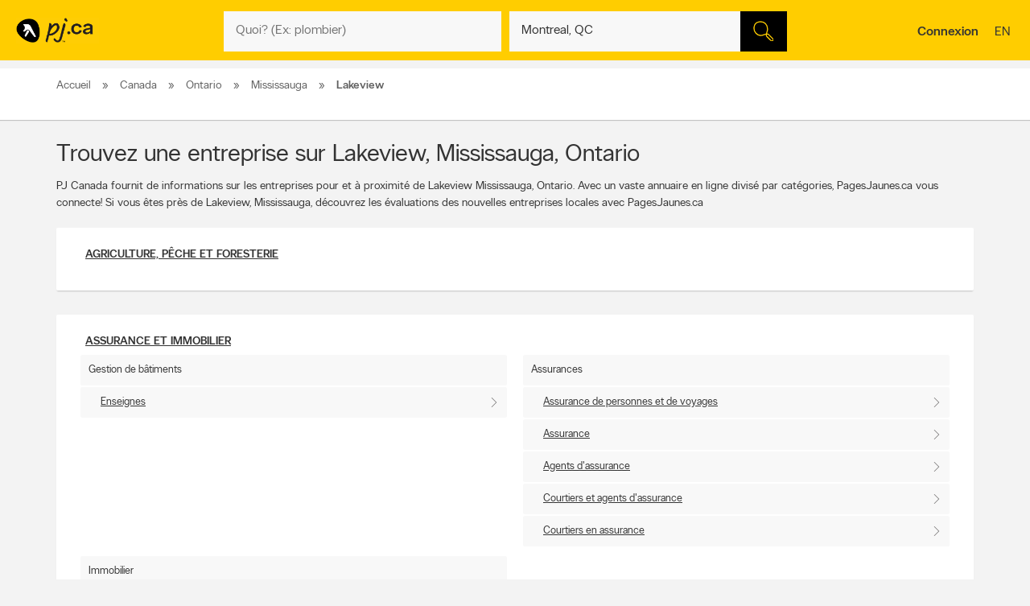

--- FILE ---
content_type: text/html;charset=UTF-8
request_url: https://www.pagesjaunes.ca/locations/Ontario/Mississauga/quartiers/Lakeview/
body_size: 38411
content:
<!DOCTYPE HTML>
<html xmlns:fb="http://ogp.me/ns/fb#" xmlns="http://www.w3.org/1999/xhtml" lang="fr-CA" xml:lang="fr-CA" class="no-js critical-off " >
<head>
<meta name="trustpilot-one-time-domain-verification-id" content="0ac3097b-7275-4550-81ac-c773c88594db"/>
<style>
@charset "UTF-8";body,html,sub,sup{vertical-align:baseline}.ypicon,body{-moz-osx-font-smoothing:grayscale}.ellipsis,.search-dropdown__list__item,.tt-suggestion{text-overflow:ellipsis;white-space:nowrap}.clearfix:after,.contentControls h2:after,.loadmore,.page__container .page__content-wrap:after,.search-dropdown__title:after,.ypg-header .alert:after{clear:both}.ellipsis,.filter__btn,.hide-text,.listing__direction,.search-dropdown__list__item,.searchFromHere,.tt-suggestion,.ypStars{white-space:nowrap}.page__container--mapview .listing__ratings--rootss>div,.pull-left,.search-dropdown__title .search-dropdown__title--label{float:left}.deviceDesktop .listing--small .listing__right,.deviceDesktop .listing--small .listing__right .hasIconeMap,.deviceTablet .listing--small .listing__right,.deviceTablet .listing--small .listing__right .hasIconeMap,.mobileSearch.noTopSearch .action-bar{min-height:0}.listing__logo__original .listing__logo--link img:hover,.listing__logo__original .listing__logo--link:hover img:not(.hovered__image){opacity:.2}ol,ul{list-style:none}.mobileSearch .header-search-toggle,.tt-suggestion.tt-cursor a,.tt-suggestion:hover a,.ypg-connect--login .noAvatar .ypicon,a,body{color:#333}.side-menu{position:fixed;top:0;overflow:auto;width:280px;height:100%;z-index:202}.hide-text,.mobileSearch,.ypg_mediative_smart_tips>div{overflow:hidden}.sr-only,.visuallyhidden{position:absolute;height:1px;width:1px;margin:-1px;border:0;overflow:hidden;padding:0}.side-menu.side-menu--left{left:-280px;transition:left .5s}.side-menu.side-menu--mobile,.side-menu.side-menu--right{right:-280px;transition:right .5s}.side-menu--left--open .side-menu.side-menu--left.side-menu--left{left:0;box-shadow:1px 2px 4px rgba(0,0,0,.2)}.side-menu--right--open .side-menu.side-menu--right.side-menu--right{right:0;z-index:1001}.side-menu--mobile--open .side-menu.side-menu--mobile.side-menu--mobile{right:15px;z-index:1001}.overlay__container{display:none}.clearMarker .ypPin,.expandMap .popular-links-serp,.hidden{display:none!important}.upcase{text-transform:uppercase}.hide-text{text-indent:100%;position:absolute}.sr-only{clip:rect(0,0,0,0)}.visuallyhidden{clip:rect(0 0 0 0)}.page__wrapper,.suggestedBusinesses .ypStars,.tt-suggestion p,body,button,figure,form,html,ul{margin:0}.quote__after,.quote__before,a:hover{text-decoration:none}.quote__after:after{content:" \00BB "}.quote__before:before{content:"\00AB "}.v-hidden,noscript{visibility:hidden}body,html{padding:0;border:0;font:inherit;width:100%;height:100%;background-color:#f3f3f3;-webkit-text-size-adjust:100%;-ms-text-size-adjust:100%;text-size-adjust:100%}html{line-height:1}a,abbr,acronym,address,applet,article,aside,audio,b,big,blockquote,button,canvas,caption,center,cite,code,dd,del,details,dfn,div,dl,dt,em,embed,fieldset,figcaption,figure,footer,form,h1,h2,h3,h4,h5,h6,header,hgroup,i,iframe,img,ins,kbd,label,legend,li,mark,menu,nav,object,ol,output,p,pre,q,ruby,s,samp,section,small,span,strike,strong,sub,summary,sup,table,tbody,td,tfoot,th,thead,time,tr,tt,u,ul,var,video{margin:0;padding:0;border:0;font:inherit;font-size:100%;vertical-align:baseline}.header-container,.ypicon,body{-webkit-font-smoothing:antialiased}body,button,input{font-family:"YP Local",sans-serif}table{border-collapse:collapse;border-spacing:0}caption,td,th{text-align:left;vertical-align:middle}blockquote,q{quotes:none}blockquote:after,blockquote:before,q:after,q:before{content:"";content:none}a img{border:none}article,aside,details,figcaption,figure,footer,header,hgroup,menu,nav,section,summary{display:block}body{font-size:90%;font-weight:100;line-height:140%}*,:after,:before{box-sizing:border-box}.link__basic--underline,a{text-decoration:underline}.italic,em,i{font-style:italic}.bold,.header-links .jsConnectButton,.view__onmap,b,strong{font-weight:300}input{font-weight:100}::selection{color:#333;background-color:#ffcd00}input[type=text]::-ms-clear{display:none}button{border:0;padding:0;cursor:pointer}address{font-style:normal}ul{padding:0}.page__wrapper{display:-ms-flexbox;display:flex;-ms-flex-align:stretch;align-items:stretch;-ms-flex-negative:0;flex-shrink:0;-ms-flex-direction:column;flex-direction:column;padding:0;height:100%}#cobrand .page__wrapper{height:calc(100vh - 88px)}.page__footer,.page__header,.shareContainer{-ms-flex:0 0 auto;flex:0 0 auto}.page-CONTACT_US .page__header,.page-MERCHANT_DIRECTIONS .page__header{margin-bottom:10px}.ypg_mediative_smart_tips{margin-bottom:20px;display:-ms-flexbox;display:flex;-ms-flex-pack:center;justify-content:center}.page__container{-ms-flex:1 0 auto;flex:1 0 auto}.page__container .page__content-wrap{margin-bottom:30px;background-color:#fff;border-radius:2px;box-shadow:0 2px 2px -1px rgba(0,0,0,.2);line-height:130%}.page__container .page__content-wrap:after,.page__container .page__content-wrap:before{content:" ";display:table}.page__container .page__content-wrap .boxTitle,.page__container .page__content-wrap h1{font-size:1.125rem;margin-bottom:10px;font-weight:300;padding:0;display:block}.devicePhone .module.ads .mediatve--ad>div,.ypg-header .alert.success{padding-top:10px;padding-bottom:10px}.page__container .page__content{min-width:0}.page__container--full{padding-top:20px}.container-fluid,.page__container--full .page__content{margin:0 auto}@media (min-width:0) and (max-width:599px){.page__container--full{padding:0;width:100%}.context-shopwise .page__container--full{padding-top:20px}}.page__container--left-sidebar{padding-top:20px}@media (min-width:851px){.page__container:not(.page__container--mapview) .page__sidebar{width:296px}.page__container .page__sidebar--right{margin-left:50px;padding-top:72px}.page__container .page__content-wrap{padding:25px 30px 30px}.page__container--full .page__content{max-width:1180px;padding-right:20px;padding-left:20px;padding-bottom:20px}.page__container--left-sidebar{margin-left:auto;margin-right:auto;display:-ms-flexbox;display:flex;max-width:1200px;padding-left:20px;padding-right:20px;width:100%}.page__container--left-sidebar .page__content{-ms-flex:1;flex:1}}@media (min-width:0) and (max-width:850px){.page__container .page__content-wrap{padding:25px 20px}.page__container .page__content-wrap .box-title{margin:-10px -10px 10px}.page__container--full .page__content,.page__container--left-sidebar{padding-right:10px;padding-left:10px}}.page__container--right-sidebar{padding-top:25px}@media (min-width:851px){.page__container--right-sidebar{margin-left:auto;margin-right:auto;display:-ms-flexbox;display:flex;max-width:1180px;padding-left:20px;padding-right:20px;width:100%}.page__container--right-sidebar .page__content{-ms-flex:1;flex:1}.page__container--right-sidebar .page__container_wrap{display:-ms-flexbox;display:flex}}.searchBodyClass .page__container--right-sidebar{display:block}.page__container--mapview .page__container_wrap{z-index:1;display:-ms-flexbox;display:flex;-ms-flex-line-pack:stretch;align-content:stretch;-ms-flex:1 0 auto;flex:1 0 auto}.page__container-title{font-size:1.4375rem;padding:10px 0}.devicePhone .page__container-title{padding:10px}.mobile-filters .page__container-title{display:none}.page__container--mapview{z-index:1;display:-ms-flexbox;display:flex;-ms-flex-line-pack:stretch;align-content:stretch}.action-bar__close,.modal,.page__container--mapview .page__container-title,.page__container--mapview .page__footer,.single-step,.ypbtn.searchFromHere{display:none}.page__container--mapview .mapResult{width:100%;border:0}.page__container--mapview .page__content{background-color:#fff}.ypg_dealers .page__container--mapview .page__content,.ypg_search .page__container--mapview .page__content{background-color:transparent}.page__container--mapview .page__sidebar{display:-ms-flexbox;display:flex;-ms-flex-align:stretch;align-items:stretch;-ms-flex:1;flex:1}.expandMap .page__container--mapview .mapWrap{display:-ms-flexbox;display:flex;-ms-flex-align:stretch;align-items:stretch;background-color:transparent;width:100%}.ypg-searchform{display:-ms-flexbox;display:flex;-ms-flex-pack:center;justify-content:center}.ypg-searchform ::-webkit-input-placeholder{font-weight:100}.action-bar__left,.action-bar__right,.header-search-toggle ul,.heading_mobile_right,.no-js .merchant__details--hide .merchant__expanded,.ypg-connect,.ypg-searchform .actionWrap{display:-ms-flexbox;display:flex}.twitter-typeahead,.ypg-searchform .inputFormWhat,.ypg-searchform .inputFormWhere{-ms-flex:1;flex:1}.ypg-searchform .inputFormFind{position:relative;width:58px;cursor:pointer}.ypg-searchform .searchFormMobileDisplay{display:-ms-flexbox;display:flex;-ms-flex:1;flex:1;position:relative}@media (min-width:0) and (max-width:350px){.ypg-searchform .inputFormWhat{display:-ms-inline-flexbox;display:inline-flex;max-width:300px}.ypg-searchform .searchFormMobileDisplay{display:-ms-inline-flexbox;display:inline-flex;width:300px}}@media (min-width:351px) and (max-width:850px){.ypg-searchform .inputFormWhat,.ypg-searchform .searchFormMobileDisplay{display:-ms-inline-flexbox;display:inline-flex;max-width:330px}}.dineHubBodyClass .searchFormMobileDisplay{display:block;width:100%}.reserve-datepicker .search-field-outer,.search-field-outer{text-align:left;background-color:#f8f8f8;position:relative;margin:0;transition:background-color .5s}.search-form__button,.search-form__button:hover{background-color:#000}.search-field-outer input[type=text]{font-size:1rem;color:#333;background-color:transparent;margin-bottom:0;border:0;padding:9px 0 9px 5px;width:100%;-webkit-appearance:none;appearance:none;height:50px}.search-form__button{-webkit-appearance:none;appearance:none;height:100%;display:block;width:100%;border:1px solid transparent;transition:background-color .3s;cursor:pointer}.search-form__button .search__icon{position:relative;display:block;margin:0 auto auto;width:25px;height:25px;background-image:url(../images/searchIcon.svg)}.height50,.page-SERP.expandMap .height40{height:50px!important}.ypg-header__wrapper{background-color:#ffcd00;overflow:visible;width:100%;box-shadow:none}.homeBodyClass .ypg-header__wrapper{transition:.3s;box-shadow:none}.dotMap,.no-js .ypgBody .sidebar .mapWrap,.open-left,.position-relative,.rel,.search-dropdown__wrapper__inside,.sharemenu__root,.ypg-header__top--left .dine{position:relative}@media (min-width:600px){.page__container .page__sidebar--left{margin-right:20px}.ypg-connect--login .avatarName{display:inline-block;text-decoration:underline}.ypg-connect--login .open-right{padding-right:10px}.ypg-connect--login .avatarImage{width:40px;height:40px}.ypg-connect--login .noAvatar .ypicon{font-size:1.25rem}.page__content .module~.module{margin-bottom:40px}.page__content .module .module__title{font-size:1.375rem}.module__expand{padding:10px 30px}}@media (min-width:0) and (max-width:599px){.ypg-connect--login .avatarName{display:none}}.ypg-connect--login .open-right{display:-ms-flexbox;display:flex;-ms-flex-align:center;align-items:center;text-decoration:none}.ypg-connect--login .avatarImage{overflow:hidden;margin-left:10px;line-height:40px;text-decoration:none}.ypg-connect--login .avatarImage img{max-width:100%;border-radius:50%}.ypg-connect--login .noAvatar .avatarImage{text-align:center;background-color:#f3f3f3;border-radius:50%}.module--ads{margin-bottom:30px;background-color:#fff;border-radius:2px;box-shadow:0 2px 2px -1px rgba(0,0,0,.2);line-height:130%;display:-ms-flexbox;display:flex;-ms-flex-pack:center;justify-content:center}.module--ads .boxTitle,.module--ads h1{font-size:1.125rem;margin-bottom:10px;font-weight:300;padding:0;display:block}.shares__submenu{opacity:0;position:absolute;top:100%;min-width:120px;-ms-transform:scale(0) translateX(-50%);transform:scale(0) translateX(-50%)}.merchantStar .ypStars__item,.ypStars,.ypStars__item{position:relative;display:inline-block}.page__sidebar .module .module__title{font-size:.9375rem}.page__sidebar .module~.module{margin-top:30px}.module .module__title{font-weight:300;-ms-flex:1;flex:1;line-height:100%}.articlesHubBodyClass .header-menu-wrapper,.cityFlyersBodyClass .header-menu-wrapper,.flyersBodyClass .header-menu-wrapper,.module.module--expandable,.nationalDealsBodyClass .header-menu-wrapper,.smartTipsHubBodyClass .header-menu-wrapper{padding-bottom:0}.no-js .ypgBody .sidebar .moduleWrap,.ypg_strat .module .sideTitle{margin-top:0}.module.ads .mediatve--ad>div{text-align:center;background-color:#fff;padding:30px 0}.deviceTablet .alphaContainer,.edit,.module__content__mediative-ad{margin-bottom:10px}.module__expand{position:relative;margin-top:10px}.module--hide .module__expand:before{content:"";position:absolute;top:-30px;left:1px;right:1px;display:block;height:30px;background-image:linear-gradient(to bottom,rgba(255,255,255,0) 0,#f1f1f1)}.module__header{border-bottom:1px solid transparent;display:-ms-flexbox;display:flex;-ms-flex-align:center;align-items:center}.module__header .module__title{font-weight:300;-ms-flex:1;flex:1;line-height:100%}.no-js .module--dealers .module__header,.page__content .module__header.module__header--noMarginSide{margin-left:0;margin-right:0}.page__sidebar .module__header{margin-bottom:10px;border-bottom-color:#d0d0d0;padding-bottom:10px}@media (min-width:851px){.page__container--mapview{height:calc(100% - 110px)}.page__container--mapview .page__content{width:435px;overflow-y:auto;box-shadow:1px 2px 4px rgba(0,0,0,.4);position:relative;z-index:401}.deviceTablet .page__container--mapview .page__content{width:350px}.ypg_dealers.expandMap .page__container--mapview,.ypg_merchantDirections .page__container--mapview{height:calc(100% - 169px)}.action-bar__form-wrapper{background-color:#ffcd00;padding:15px;border-radius:0 2px 2px;box-shadow:0 2px 2px -1px rgba(0,0,0,.2)}.homeBodyClass .yp-header__wrapper__home{padding-top:15px;padding-bottom:15px}.page__content .module__header{padding-bottom:15px;padding-top:25px;margin-left:30px;margin-right:30px}.page__content .module__content{margin-left:30px;margin-right:30px;padding-bottom:20px}.module__footer{padding:10px 30px 30px}.ypg-header .header-search-toggle{display:none}}.ypStars{top:0;margin:0 5px;font-size:0}.merchantStar .ypStars__item{width:13.4px;height:15px}.ypStars__item{width:16px;height:16px}.ypStars__item+.ypStars__item{margin-left:2px}.ypStars__item:before{content:"";display:inline-block;width:15px;height:15px;margin:0}.display-block,.mobileSearch.ypg_search--dine .page__content .filter__wrap,.no-js .ypgBody .busHeadWrap .resultList,.no-js .ypgBody .busMediaWrap,.no-js .ypgBody .busShareWrap,.no-js .ypgBody .module.reviews #reviewDetails_yp[data-is-nojs=true] .reviewPages,.no-js .ypgBody .module.reviews .oneReview,.no-js .ypgBody .module.reviews .reviews-wrap .reviewList .reviewPages,.no-js .ypgBody .module.reviews.previewMode .reviewList .oneReview,.no-js .ypgBody .module.reviews.previewMode .reviewPage_1 .oneReview,.no-js .ypgBody .multiLocal,.notHidden,.soft-visible{display:block}.xbold{font-weight:600}.small{font-size:85%;line-height:130%}.devicePhone:not(.mobileSearch) .action-bar__form,.extra-text-items__hidden,.extra-text__hidden,.mobileSearch .action-bar__left,.mobileSearch .action-bar__right,.mobileSearch .cobrandHeader,.mobileSearch .select-search__advanced,.mobileSearch .smartBanner,.mobileSearch .ypg-header__top,.mobileSearch.noTopSearch .filter__tab,.mobileSearch.noTopSearch .filter__tabcontainer,.no-js .user,.no-js .ypgBody #buyerTips .readmore,.no-js .ypgBody .direction,.no-js .ypgBody .module.menu,.no-js .ypgBody .module.reviews .moduleContent .reviewHead,.no-js .ypgBody .module.reviews .moduleContent nav ul.reviewTab_ta li,.no-js .ypgBody .module.reviews .moduleContent nav ul.reviewTabs li,.no-js .ypgBody .module.reviews.previewMode .moreBtn,.no-js .ypgBody .reviewDetails_ta,.scroll__marker--viewed,.soft-hidden,.suggested-location__previous--duplicate{display:none}.display-inline-block{display:inline-block}.position-absolute{position:absolute}.position-fixed{position:fixed}.text-align-left{text-align:left!important}.text-align-center{text-align:center}.text-align-right{text-align:right!important}.text-align-justify{text-align:justify}.ellipsis{overflow:hidden}.pull-right{float:right}.center-box{margin-right:auto!important;margin-left:auto!important}.strike{text-decoration:line-through}.btn-squared{border-radius:0!important}.red{color:#ee4036}sub,sup{font-size:75%;line-height:0;position:relative}sup{top:-.5em}sub{bottom:-.25em}.cursor-default{cursor:default!important}.vertical-center{-ms-transform:translateY(-50%);transform:translateY(-50%);position:absolute;top:50%}.trending-location{color:inherit;font-style:italic;margin-top:15px}.trending-location+.header-subtitle-desc{margin-top:20px}.extra-text-items__visible{display:list-item}.link__basic{font-size:.75rem;background-color:transparent;color:#333;font-weight:100}.lang-en .gig-button-container-twitter-tweet-count-none{width:61px!important}.lang-fr .gig-button-container-twitter-tweet-count-none{width:72px!important}.no-js noscript{visibility:visible}.no-js body:before{display:block;margin:0;padding:10px 0;background-color:#f7ebb9;color:#000;font-weight:300;text-align:center;background-size:15px 15px;background-image:linear-gradient(-45deg,rgba(255,255,255,.3) 25%,transparent 25%,transparent 50%,rgba(255,255,255,.3) 50%,rgba(255,255,255,.3) 75%,transparent 75%,transparent)}.no-js .lang-en:before{content:"JavaScript must be enabled in order to have the optimal YP.ca experience. We recommend that you enable JavaScript it by changing your browserâs options, then refreshing your page."}.no-js .lang-fr:before{content:"Pour profiter de la meilleure exp\e9rience PJ.ca, le JavaScript doit \eatre activ\e9. Nous vous recommandons d'activer le JavaScript en modifiant les options de votre navigateur, puis rafra\eechissez la page."}.no-js .ypg-header-wrapper,.no-js .ypg-header__root{position:relative;-ms-transform:none;transform:none;left:auto}.no-js .ypgBody .module.alsoserving .fixed,.no-js .ypgBody .sidebarWrap{position:static}.no-js .ypgBody #ypgFooter{display:block;z-index:200}.no-js .ypgBody #buyerTips{height:auto;overflow:visible}.no-js .ypgBody .module.reviews .moduleContent nav ul.group.opened li.active a{cursor:default}.no-js .ypgBody .module.reviews .moduleContent nav ul li.reviewTab_yp.active{display:block;width:100%}.no-js .fallback.loading,.searchFromHere:hover{opacity:1}.env-PROD #merchantMessage [type=submit],.env-PROD .bookenda__cta.jsCTA,.env-PROD .message__form__action__button{background-color:red;border-color:red;position:relative;color:#fff}.env-PROD #merchantMessage [type=submit]:before,.env-PROD .bookenda__cta.jsCTA:before,.env-PROD .message__form__action__button:before{content:"PROD Mode";display:block;text-align:center;position:absolute;top:-15px;left:0;font-size:.6875rem;font-weight:100;color:red}.ypicon{font-family:yp-icons!important;font-weight:400!important;font-style:normal!important;text-transform:none!important;speak:none}.action-bar__language,.action-bar__map a,.dealsWidget strong,.lang-fr .tt-suggestion .tt__category:first-letter,.widget-title{text-transform:uppercase}.search-field-outer input[type=text].error+label{font-size:.6875rem;display:block;color:#fff;background-color:#ee4036;padding:10px;border-radius:0 0 2px 2px}.search-field-outer input[type=text].error{border-radius:2px 2px 0 0}.ypicon--spin{margin:auto;display:inline-block;animation:2s linear infinite yp-spin}.ypicon--pulse{display:inline-block;animation:1s steps(8) infinite yp-spin}@keyframes yp-spin{0%{transform:rotate(0)}100%{transform:rotate(359deg)}}.ypicon-circle-o-notch:after{content:"\e908"}.ypicon-spinner:after{content:"\e909"}.ypicon-refresh:after{content:"\e90a"}.ypicon-cog:after{content:"\e90b"}.ypicon-bookenda:after{content:"\e600"}.ypicon-yp:after{content:"\e601"}.ypicon-pj:after{content:"\e602"}.ypicon-facebook:after{content:"\e603"}.ypicon-tripadvisor:after{content:"\e604"}.ypicon-tumblr:after{content:"\e605"}.ypicon-youtube:after{content:"\e606"}.ypicon-pinterest:after{content:"\e607"}.ypicon-linkedin:after{content:"\e608"}.ypicon-instagram:after{content:"\e609"}.ypicon-foursquare:after{content:"\e60a"}.ypicon-facebookFull:after{content:"\e60b"}.ypicon-googleplus:after{content:"\e60c"}.ypicon-bike-distance:after{content:"\e916"}.ypicon-car-distance:after{content:"\e917"}.ypicon-walking-distance:after{content:"\e918"}.ypicon-location-pin:after{content:"\e914"}.ypicon-current-location-icon:after{content:"\e915"}.ypicon-profile-confirm-email:after{content:"\e913"}.ypicon-create-account-password:after{content:"\e912"}.ypicon-filters:after{content:"\e911"}.ypicon-expand:after{content:"\e90f"}.ypicon-collapse:after{content:"\e910"}.ypicon-askpro:after{content:"\e90e"}.ypicon-add-photo:after{content:"\e90d"}.ypicon-camera:after{content:"\e90c"}.ypicon-stats:after{content:"\e907"}.ypicon-thumb-o:after{content:"\e905"}.ypicon-thumb-full:after{content:"\e906"}.ypicon-message-bubble:after{content:"\e904"}.message-mob{margin-left:-5px;margin-bottom:-5px}.ypicon-crown:after{content:"\e903"}.ypicon-suggest:after{content:"\e902"}.ypicon-notes-full:after{content:"\e901"}.ypicon-bin:after{content:"\e900"}.ypicon-notes:after{content:"\e60d"}.ypicon-plane-send:after{content:"\e60e"}.ypicon-nodeals:after{content:"\e60f"}.ypicon-report:after{content:"\e610"}.ypicon-respond:after{content:"\e611"}.ypicon-bookenda-logo:after{content:"\e612"}.ypicon-dine-coffee:after{content:"\e613"}.ypicon-dine-hamburger:after{content:"\e614"}.ypicon-edit:after{content:"\e615"}.ypicon-claim:after{content:"\e616"}.ypicon-sending:after{content:"\e617"}.ypicon-checkbox-empty:after{content:"\e618"}.ypicon-checkbox-selected:after{content:"\e619"}.ypicon-www:after{content:"\e61a"}.ypicon-rating-half:after{content:"\e61b"}.ypicon-order-online:after{content:"\e61c"}.ypicon-info:after{content:"\e61d"}.ypicon-flyer:after{content:"\e61e"}.ypicon-zoomIn:after{content:"\e61f"}.ypicon-booknow:after{content:"\e620"}.ypicon-clicktocollect:after{content:"\e91d"}.ypicon-zoomOut:after{content:"\e621"}.ypicon-fav-empty:after{content:"\e622"}.ypicon-yphome:after{content:"\e623"}.ypicon-ypgeneric:after{content:"\e624"}.ypicon-ypdine:after{content:"\e625"}.ypicon-ypshop:after{content:"\e626"}.ypicon-checkFull:after{content:"\e627"}.ypicon-pjca:after{content:"\e628"}.ypicon-ypca:after{content:"\e629"}.ypicon-reviews:after{content:"\e62a"}.ypicon-share:after{content:"\e62b"}.ypicon-links:after{content:"\e62c"}.ypicon-tripadvisor2:after{content:"\e62d"}.ypicon-compass:after{content:"\e62e"}.ypicon-business-unique:after{content:"\e62f"}.ypicon-media:after{content:"\e630"}.ypicon-menu:after{content:"\e631"}.ypicon-gas:after{content:"\e632"}.ypicon-promo:after{content:"\e633"}.ypicon-deals:after{content:"\e634"}.ypicon-fallback:after{content:"\e635"}.ypicon-flyers:after{content:"\e636"}.ypicon-godigital:after{content:"\e637"}.ypicon-smartTips:after{content:"\e638"}.ypicon-visited:after{content:"\e639"}.ypicon-person:after{content:"\e63a"}.ypicon-ourapps:after{content:"\e63b"}.ypicon-newx:after{content:"\e63c"}.ypicon-show-menu:after{content:"\e63d"}.ypicon-topSelling:after{content:"\e63e"}.ypicon-openHours2:after{content:"\e63f"}.ypicon-fav:after{content:"\e640"}.ypicon-fingers:after{content:"\e641"}.ypicon-pebble:after{content:"\e642"}.ypicon-print:after{content:"\e643"}.ypicon-business:after{content:"\e644"}.ypicon-email:after{content:"\e645"}.ypicon-fullCircle:after{content:"\e646"}.ypicon-globe:after{content:"\e647"}.ypicon-thumb:after{content:"\e648"}.ypicon-arrowRfull:after{content:"\e649"}.ypicon-arrowLfull:after{content:"\e64a"}.ypicon-circle:after{content:"\e64b"}.ypicon-pin:after{content:"\e64c"}.ypicon-mail:after{content:"\e64d"}.ypicon-bcard:after{content:"\e64e"}.ypicon-location:after{content:"\e64f"}.ypicon-mapWalk:after{content:"\e650"}.ypicon-mapDrive:after{content:"\e651"}.ypicon-mapBus:after{content:"\e652"}.ypicon-mapBike:after{content:"\e653"}.ypicon-switch:after{content:"\e654"}.ypicon-alphabet:after{content:"\e655"}.ypicon-discover:after{content:"\e656"}.ypicon-search:after{content:"\e657"}.ypicon-x:after{content:"\e658"}.ypicon-web:after{content:"\e659"}.ypicon-videos:after{content:"\e65a"}.ypicon-twitter:after{content:"\e91a"}.ypicon-sms:after{content:"\e65c"}.ypicon-settings:after{content:"\e65d"}.ypicon-reloadmap:after{content:"\e65e"}.ypicon-rating:after{content:"\e65f"}.ypicon-profile:after{content:"\e660"}.ypicon-phone:after{content:"\e661"}.ypicon-openHours:after{content:"\e662"}.ypicon-ok:after{content:"\e663"}.ypicon-mweb:after{content:"\e664"}.ypicon-multimedia:after{content:"\e665"}.ypicon-mostReviewed:after{content:"\e666"}.ypicon-listview:after{content:"\e667"}.ypicon-gridview:after{content:"\e668"}.ypicon-getDirection:after{content:"\e669"}.ypicon-favorites:after{content:"\e66a"}.ypicon-details:after{content:"\e66b"}.ypicon-curloc:after{content:"\e66c"}.ypicon-clear:after{content:"\e66d"}.ypicon-checkmark:after{content:"\e66e"}.ypicon-attention:after{content:"\e66f"}.ypicon-arrowUp:after{content:"\e670"}.ypicon-arrowRight:after{content:"\e671"}.ypicon-arrowLeft:after{content:"\e672"}.ypicon-arrowDown:after{content:"\e673"}.ypicon-bookenda-people:after{content:"\e674"}.ypicon-bookenda-clock:after{content:"\e675"}.ypicon-bookenda-calendar:after{content:"\e676"}.ypicon-o-business:after{content:"\e677"}.ypicon-o-reverse:after{content:"\e678"}.ypicon-arrowDashRight:after{content:"\e679"}.ypicon-deals-outline:after{content:"\e67a"}.ypicon-search-thin:after{content:"\e67b"}.ypicon-lamp:after{content:"\e67c"}.ypicon-shareBox:after{content:url(../images/share-box.svg)}.ypicon-warning:after{content:"\26a0"}@font-face{font-family:new-ypca-icons;src:url('../fonts/ypicons/new_ypca_icons/ypca-icons.eot?7dqy4b');src:url('../fonts/ypicons/new_ypca_icons/ypca-icons.eot?7dqy4b#iefix') format('embedded-opentype'),url('../fonts/ypicons/new_ypca_icons/ypca-icons.ttf?7dqy4b') format('truetype'),url('../fonts/ypicons/new_ypca_icons/ypca-icons.woff?7dqy4b') format('woff'),url('../fonts/ypicons/new_ypca_icons/ypca-icons.svg?7dqy4b#ypca-icons') format('svg');font-weight:400;font-style:normal;font-display:swap}.mobileSearch__form{z-index:102;position:relative}.mobileSearch:before{background-color:#fff;position:fixed;top:0;left:0;bottom:0;right:0;content:"";z-index:101}.mobileSearch .ypg-header__wrapper{box-shadow:none;border-bottom:0!important;background-color:#fff}.mobileSearch .ypg-searchform{padding:0;display:block;width:100%}.mobileSearch .action-bar__close{text-align:right;background-color:#f8f8f8;padding:0 10px;margin-bottom:40px;display:block}.mobileSearch .action-bar__close button{padding:15px;background-color:transparent;color:#6e6c6c;font-size:.9375rem}.mobileSearch .action-bar__close .ypicon,.module--relatedSearches .strat__item a,.module--stratGenericList .strat__item a{color:inherit}@media (min-width:599px) and (max-width:850px){.mobileSearch .ypg-searchform{width:80%;margin-left:auto;margin-right:auto}}.reserve-datepicker .search-field-outer input[type=text]{font-size:1rem;color:#333;background-color:transparent;margin-bottom:0;border:0;padding:0 0 9px 5px;width:100%;-webkit-appearance:none;appearance:none;height:50px}.search-field-outer input[type=text]:focus{background:0 0}.dineHubBodyClass .search-field-outer{border:1px solid #aaa;margin:0!important}.search-form__item__clear-btn{background-color:transparent;border:none;position:absolute;right:10px;top:11px}.search-form__item__clear-btn__icon{color:#585858}.search-form__item .search-field--icon{bottom:0;color:#00aabc;margin-left:10px;padding:9px 0;position:absolute}.search-form__item #searchwhere{border-width:1px 0;display:-ms-flexbox;display:flex}.search-form__item #searchwhere .search-field--mask{padding-left:30px}.search-form__item #searchwhere input[type=text],.search-form__item #searchwhere input[type=text]:focus{text-overflow:ellipsis;overflow:hidden;white-space:nowrap}.filters__left,.search-form__item #searchwhere.search-field__autocomplete .twitter-typeahead{-ms-flex:1;flex:1}.height40{height:40px!important}.focused{border-color:#fff!important;color:#000!important;background-color:#ffcd00;text-decoration:none}.twitter-typeahead .tt-hint,.twitter-typeahead .tt-query{margin-bottom:0}.twitter-typeahead .tt-hint{color:transparent!important}.tt-dropdown-menu{top:128%!important;left:0!important;position:absolute;z-index:10000!important;background-color:#fff;width:100%;line-height:34px;max-height:240px;padding:0;border-radius:2px;box-sizing:content-box;box-shadow:2px 2px 8px rgba(0,0,0,.1);border:1px solid #ddd}.tt-dropdown-menu:after,.tt-dropdown-menu:before{top:-14px;left:50%;border:solid transparent;content:"";height:0;width:0;position:absolute;pointer-events:none;z-index:17}.tt-dropdown-menu:before{border-bottom-color:#ddd;border-width:7px;margin-left:-7px}.tt-dropdown-menu:after{border-bottom-color:#fff;border-width:6px;margin-left:-6px;margin-top:2px}.tt-dropdown-menu>div{max-height:235px;overflow:auto;border-radius:2px}.tt-dropdown-menu>div .search-dropdown__title{color:#333;padding:2px 16px}.tt-suggestion{display:block;font-weight:300;position:relative;color:#333;width:585px;overflow:hidden;font-size:.8125rem;padding-left:10px}.inputFormWhat .tt-suggestion{padding:8px 15px;display:-ms-flexbox;display:flex;-ms-flex-align:center;align-items:center;min-height:46px}.inputFormWhat .tt-suggestion:nth-child(2n){background-color:#f1f1f1}.inputFormWhere .tt-suggestion,.itinerary_from .tt-suggestion,.reserve-input-where .tt-suggestion{padding:14px 15px;line-height:130%}.tt-suggestion.tt-cursor,.tt-suggestion:hover{background-color:#e0e0e0;cursor:pointer}.tt-suggestion.tt-cursor .business-unique,.tt-suggestion:hover .business-unique{color:#00aabc}.tt-suggestion .disambiguation{font-weight:300;padding-left:20px}.listing__tagline,.page__container--mapview .map-extra,.tt-suggestion .disambiguation span,.tt-suggestion .tt-highlight{font-weight:100}.tt-suggestion .tt__category{-ms-flex:1;flex:1;line-height:130%}.lang-en .tt-suggestion .tt__category{text-transform:capitalize}.lang-fr .tt-suggestion .tt__category{text-transform:lowercase}.tt-suggestion .business-unique{color:#ccc;display:inline-block;font-family:yp-icons;font-size:20px;line-height:20px}.previous-searches,.suggested-location{left:0;position:absolute;top:60px}.search-dropdown{border-radius:2px;box-shadow:2px 2px 8px rgba(0,0,0,.3);width:100%;z-index:10;color:#333}.search-dropdown:before{border:10px solid transparent;border-color:transparent transparent #f3f3f3;content:"";height:0;margin-left:-10px;left:50%;pointer-events:none;position:absolute;top:-20px;width:0}.suggested-location__wrapper{height:100%;max-height:240px;overflow:hidden}.search-dropdown__wrapper--inner{max-height:240px;overflow-y:auto;overflow-x:hidden;width:100%}.search-dropdown__title{font-size:.6875rem;background-color:#f3f3f3;font-weight:400;margin:0;padding:9px 10px}.clearfix:after,.clearfix:before,.contentControls h2:after,.contentControls h2:before,.search-dropdown__title:after,.search-dropdown__title:before,.ypg-header .alert:after,.ypg-header .alert:before{content:" ";display:table}.search-dropdown__title .search-dropdown__title--button{cursor:pointer;float:right;text-transform:none}.page-SERP .popular-links-serp li a:hover,.search-dropdown__title--button{text-decoration:underline}.action-bar__messages__link,.devicePhone .ypg-connect__signin__root a,.header-title__link,.header-title__link:hover,.open-left,.page-SERP .popular-links-serp li a,.search-dropdown__title--button:hover,.ypg-connect--notlogin .action-bar__messages__link:hover{text-decoration:none}.search-dropdown__list__item{font-size:.8125rem;background-color:#fff;color:#333;cursor:pointer;display:block;font-weight:400;padding:16px 10px;word-wrap:break-word;overflow:hidden}.search-dropdown__list__item.search-dropdown__list__item--hover,.search-dropdown__list__item:hover{background-color:#e0e0e0}.search-dropdown__list__item.disabled{color:#6e6c6c;cursor:default}.back-to-top,.closeSearchNearMerchant,.dealDetailBodyClass .mlr__item__cta:not(.cursor-text),.directionButton .mlr__item__cta:not(.cursor-text),.filter__btn,.hamb__icon,.mlr__item__cta:not(.cursor-text),.searchNearMerchant,.ypg-connect__mobile-search{cursor:pointer}.search-dropdown__list__item.disabled .ypicon-curloc{color:#6e6c6c;display:none}.search-dropdown__list__item.disabled .suggested-location__list__item--loading,.searchFromHere.show{display:inline-block}.back-to-top:hover,.search-dropdown__list__item.disabled:focus,.search-dropdown__list__item.disabled:hover{background-color:#fff}.search-dropdown__list__item .ypicon-curloc{color:#00aabc;margin-right:8px;vertical-align:middle}.suggested-location__list__item--loading{background:url('../images/loader.gif') 0 0/14px no-repeat;display:none;height:14px;margin-right:8px;vertical-align:middle;width:14px}.suggested-location__message_success,.suggested-location__placeholder__animation{background-color:#fff;display:none;padding:16px 10px;font-weight:400}.suggested-location__message_success{opacity:0}.suggested-location__message_success.active{animation:.5s forwards yp-fadeout-message}.searchNearMerchant{background-color:#f8f8f8;height:100%;width:10%;float:right;padding-top:8px;padding-left:8px}.ypg-logo,.ypg-logo img{height:32px}.searchNearMerchant:hover{background-color:#ffcd00}.closeSearchNearMerchant{position:inherit;right:60px;font-size:130%}@keyframes yp-fadeout-message{from{opacity:0}to{opacity:1}}.ypg-header .alert.success{font-weight:400;position:absolute;top:-50px;width:100%}.ypg-header .alert .icon-close{cursor:pointer;float:right}.bcard-fixed .ypg-header__wrapper,.ypg_dealers.expandMap .ypg-header__wrapper,.ypg_menus .ypg-header__wrapper,.ypg_merchantDeals .ypg-header__wrapper,.ypg_merchantDirections .ypg-header__wrapper,.ypg_story .ypg-header__wrapper,.ypg_topSelling .ypg-header__wrapper{box-shadow:none;border-bottom:1px solid #ddd}.open-left{margin-right:10px}.open-left:focus{outline:#7dadd9 auto 10px}.header-container{display:-ms-flexbox;display:flex;-ms-flex-pack:center;justify-content:center;color:#fff;font-weight:100}.action-bar__left,.ypg-connect--notlogin,body:not(.mobileSearch) .header-container{-ms-flex-align:center;align-items:center}.header-container__content{position:relative;text-align:center;-ms-flex:1;flex:1}.ypg-cover{position:relative;background:#ffcd00}.action-bar,.filters{display:-ms-flexbox;display:flex;-ms-flex-pack:justify;justify-content:space-between}@media (min-width:851px){body:not(.mobileSearch) .header-search-toggle{font-weight:300}.action-bar{width:100%;min-height:75px;padding:0 20px}.dealersBodyClass .action-bar,.merchantBodyClass .action-bar,.searchBodyClass .action-bar{padding:0 20px!important}.action-bar__left .open-left{display:none}}@media (min-width:1250px){.homeBodyClass .action-bar{padding:0!important;width:1200px!important;margin-right:auto;margin-left:auto}.merchantBodyClass .homeBodyClass .action-bar,.searchBodyClass .homeBodyClass .action-bar{width:1155px!important;padding-left:10px!important}}@media (min-width:1200px){.dealersBodyClass .action-bar,.merchantBodyClass .action-bar,.searchBodyClass .action-bar{padding:0 10px!important;width:1155px!important;margin-right:auto;margin-left:auto}}.heading_mobile_right a{margin-left:10px}.action-bar__left .open-left{margin-right:10px;min-width:20px}.action-bar__form{-ms-flex-item-align:center;-ms-grid-row-align:center;align-self:center;transition:width .5s}.page-SERP .popular-links-serp{text-align:center;padding-bottom:3px}.page-SERP .popular-links-serp li{display:inline;margin-right:10px;text-transform:capitalize}.header-links li:last-child,.page-SERP .popular-links-serp li:last-child{margin-right:0}.page-SERP .popular-links-serp li a{color:#333;padding:5px;font-size:16px;font-weight:300}.ypg-logo{display:inline-block}.ypg-logo a{display:block;width:100px}.ypg_dineHub .ypg-logo{margin-right:20px}.action-bar__left .open-left .ypicon,.ypg-header-right a{color:#333}.hamb__icon{position:absolute;top:50%;left:50%;-ms-transform:translate(-50%,-50%);transform:translate(-50%,-50%);width:19px;height:10px}.hamb__icon span{position:absolute;left:0;width:100%;height:2px;background-color:#333}.hamb__icon span:first-child{top:0}.hamb__icon span:nth-child(2){top:50%}.hamb__icon span:nth-child(3){top:100%}.ypg-connect--notlogin a{font-weight:300;color:inherit}.ypg-connect__signin__root{height:100%;display:-ms-flexbox;display:flex}.dot,.dotMap em{width:8px;height:8px}body:not(.devicePhone) .ypg-connect__signin__root{color:#ffcd00;height:60px;line-height:60px}.allInformat,.listing__restaurants-details,.ypg-connect__signin__root a{display:-ms-flexbox;display:flex}body:not(.devicePhone) .ypg-connect__signin__root a{background-color:#333;padding:0 20px;transition:background .3s;text-decoration:none}.ypg-connect__signin__root span{-ms-flex-item-align:center;-ms-grid-row-align:center;align-self:center}.ypg-connect__mobile-search{font-size:1rem;margin-right:15px;vertical-align:middle}@media (min-width:851px){.open-left,.ypg-connect__mobile-search{display:none}.mobileSearch .header-search-toggle .active>a{border-color:#ffcd00}}.action-bar__user{position:relative;display:-ms-flexbox;display:flex;-ms-flex-align:center;align-items:center}.action-bar__map{display:none;margin-left:10px}.header-title,body.homeBodyClass.devicePhone .action-bar__form .ypg-searchform .inputFormWhat{margin-bottom:15px}/*! {target: critical}@ */.cover-image{position:absolute;top:0;left:0;right:0;bottom:0;background-size:cover;background-repeat:no-repeat;background-position:50%}.cover-image:before{content:"";position:absolute;top:0;left:0;width:100%;height:100%}.articlesHubBodyClass .ypg-header__wrapper,.cityFlyersBodyClass .ypg-header__wrapper,.flyersBodyClass .ypg-header__wrapper,.listing__right,.mobileSearch .action-bar,.nationalDealsBodyClass .ypg-header__wrapper,.smartTipsHubBodyClass .ypg-header__wrapper{padding:0}@media (min-width:600px){.action-bar__left .open-left .ypicon{font-size:1.375rem}.contentControls{margin:10px 0 1px;font-size:15px}}@media (min-width:850px){.action-bar__form{margin-top:2px}}@media (min-width:851px) and (max-width:1140px){.mobileSearch .action-bar__form{width:100%}.mobileSearch .action-bar__form .ypg-searchform{width:60%;margin:0 auto}}.ypg-header--fixed .ypg-logo{transition:opacity .2s;opacity:1;display:inline-block}.canada411 .ypg-logo img{position:relative;top:5px}.action-bar__map a{font-weight:300;font-size:95%}@media (min-width:851px){.devicePhone .action-bar__map{display:none}.header-title{font-size:2.5rem}}.back-to-top.hide,.devicePhone .header-links,.loadmore.clicked span.loadMoreResults,.nojs-msg,.ypg_residential .action-bar__map,.ypg_strat .action-bar__map{display:none}.action-bar__messages__link{-ms-flex-align:center;align-items:center;display:-ms-flexbox;display:flex;position:relative}.action-bar__messages__link.active:before{background-color:#ffcd00;bottom:-9px;content:"";display:block;height:5px;left:0;position:absolute;width:100%}.ypg-connect--login .open-right:hover .avatarName,.ypg-connect--notlogin a:hover{text-decoration:underline}body:not(.devicePhone) .ypg-connect__signin__root a:hover{background-color:#000}.ypg-connect--login .open-right:hover .avatarImage{background-color:#ebebeb}.header-title{transition:font-size .3s;font-family:"YP Local",sans-serif}.header-links,.header-links .action-bar__user,.jsActionHide{transition:opacity .3s}.header-title .ypicon{font-size:.8125rem;vertical-align:middle}.header-title__link{display:inline-block;margin-left:10px}.header-links li a:hover,.header-title__link:hover span:not(.ypicon),.loadmore:hover span.loadMoreResults,.module--relatedSearches .strat__item a:hover,.module--stratGenericList .strat__item a:hover,.ypgContent .extra .loadMore:hover{text-decoration:underline}.filter__btn a,.filter__item__cta,.header-links li a,.listing__editorPick a,.listing__headings a,.listing__link,.loadmore:hover span.loadingMoreResults,.merchant__status-text,.missing-business__section--footer a{text-decoration:none}@media (min-width:851px){.header-subtitle{font-size:1.625rem}.header-subtitle-desc{font-size:1rem;max-width:700px;display:inline-block}}@media (min-width:481px) and (max-width:850px){.header-title{font-size:2.125rem}.header-subtitle{font-size:1.25rem}}.header-subtitle-desc{color:#fff;line-height:160%}.dine--dot:after,.dot{display:inline-block;border-radius:50%}.general-msg__top-alert__button-close{font-size:.625rem;background-color:transparent;color:#8bc53f;margin-left:10px}.ypPin span,.ypPinOsm span{font-size:13px;display:block}.dine--dot{animation-delay:1s;animation-duration:1s;animation-fill-mode:both;animation-name:pulse}.dine--dot:after{animation:3s ease-in 1s infinite pulse;position:absolute;content:"";width:6px;height:6px;background:#ffcd00;right:15px;top:10px}@keyframes pulse{0%{box-shadow:0 0 0 #ffcd00,inset 0 0 0 #ffcd00}100%{box-shadow:0 0 0 15px rgba(255,255,255,.5),inset 0 0 0 15px #f1f1f1}}.header-links{margin-top:30px;text-align:center;padding-bottom:3px}.deviceTablet .header-links{margin-top:13px}.header-links li{display:inline;margin-right:10px}.header-links li a{color:#333;padding:5px;font-size:16px}@media (max-width:850px){.page-SERP .popular-links-serp{display:none}.header-links li a,.page-SERP .popular-links-serp li a{font-size:14px}}.header-links li .open-right{margin-top:-15px}.header-links .action-bar__user{font-weight:300;text-transform:capitalize}.dot{background-color:#000;margin-right:-10px;margin-left:-10px}.side-menu__body .action-bar__user{display:inline;transition:opacity .3s;font-weight:300;text-decoration:underline;text-transform:capitalize}.side-menu__body .action-bar__user figcaption{display:inline}.side-menu__body .action-bar__user figcaption .arrowRight{float:right}.side-menu__body .action-bar__user figure{display:-ms-inline-flexbox;display:inline-flex;vertical-align:middle;background-color:#d8d8d8;border-radius:50%;width:30px;margin-right:10px}.side-menu__body .action-bar__user figure img{max-width:100%;border-radius:50%;height:30px;margin-right:10px}.side-menu__body .action-bar__user figure .ypicon{padding-left:6px}.jsOpenUserMenu{padding:20px;border-bottom:.5px solid #d2d2d2;line-height:30px!important}.articlesHubBodyClass .header-container,.cityFlyersBodyClass .header-container,.flyersBodyClass .header-container,.nationalDealsBodyClass .header-container,.smartTipsHubBodyClass .header-container{min-height:300px}.articlesHubBodyClass .header-menu,.cityFlyersBodyClass .header-menu,.flyersBodyClass .header-menu,.nationalDealsBodyClass .header-menu,.smartTipsHubBodyClass .header-menu{position:relative;z-index:99999}.articlesHubBodyClass .cover-image:before,.cityFlyersBodyClass .cover-image:before,.flyersBodyClass .cover-image:before,.nationalDealsBodyClass .cover-image:before,.smartTipsHubBodyClass .cover-image:before{background:linear-gradient(to bottom,rgba(0,0,0,.1) 0,rgba(0,0,0,.75) 85%)}.articlesHubBodyClass .header-container__content,.cityFlyersBodyClass .header-container__content,.flyersBodyClass .header-container__content,.nationalDealsBodyClass .header-container__content,.smartTipsHubBodyClass .header-container__content{margin-top:0!important}.devicePhone .merchantBodyClass .ypg-header__wrapper{background-color:#ffcd00!important;overflow:visible!important;width:100%!important;box-shadow:none!important}.loadmore.clicked span.loadingMoreResults,.loadmore.clicked span.loadingMoreResults:before,body.homeBodyClass.devicePhone .action-bar__form,body.homeBodyClass.devicePhone .action-bar__form .ypg-searchform{display:block}.merchant__header--nomedia .staticMapContainer,.ypStaticMap,.ypgContent .mapWrap,.ypgContent .mapWrap .mapResult,body.homeBodyClass.devicePhone .action-bar__form .ypg-searchform .searchFormMobileDisplay{width:100%}.ypbtn.connect{color:#fff;width:100%;padding:6px 15px;text-align:left;text-transform:none;font-size:.875rem}.ypbtn.connect:hover{color:#fff}.ypbtn.connect .text{position:relative;top:4px}.ypbtn.connect .ypicon{font-size:1.25rem;border-left:1px solid rgba(255,255,255,.2);padding-left:12px;float:right}@media only screen and (max-width:1140px){body:after{content:"js-xlarge";display:none}}@media only screen and (max-width:1024px){body:after{content:"js-large";display:none}}@media only screen and (max-width:850px){body:after{content:"js-medium";display:none}}@media only screen and (max-width:599px){body:after{content:"js-smedium";display:none}}@media only screen and (max-width:480px){body:after{content:"js-small";display:none}}@media only screen and (min-width:1141px){body:after{content:"js-xxlarge";display:none}}@media (min-width:851px){.articlesHubBodyClass .action-bar,.cityFlyersBodyClass .action-bar,.flyersBodyClass .action-bar,.nationalDealsBodyClass .action-bar,.smartTipsHubBodyClass .action-bar{max-width:1175px;min-height:75px;margin-left:auto;margin-right:auto;padding:0 20px}.container-fluid{max-width:1180px;padding-right:20px;padding-left:20px;padding-bottom:20px}}.ypPin{width:24px!important;height:35px!important}.ypPin span{color:#333;text-align:center;font-weight:300;margin-top:7px}.ypPinOsm{background-repeat:no-repeat;width:25px!important;height:32px!important}.ypPinOsm span{color:#333;text-align:center;font-weight:600!important;padding-top:2px}.staticMapContainer{height:120px;display:block;position:relative}.staticMapContainer .staticPin{position:absolute;display:inline-block;background-repeat:no-repeat;background-size:contain;width:25px;height:32px;top:50%;left:50%;margin-left:-12.5px;margin-top:-30px}.ypPinSecondary{width:8px!important;height:8px!important}[class*=Cat].ypPin:after{font-size:.9375rem;width:100%;line-height:30px;text-align:center;top:6px;display:inline-block}.dotMap em{border-radius:50%;border:2px solid #333;background-color:#ffcd00;display:inline-block;position:absolute}.ypg_search .noResults{margin-top:-30px}.ypgContent .extra{text-align:center;background-color:#f8f8f8;position:relative;margin:0 -20px;padding:20px 0 15px}.dealsWidget strong,.module--relatedSearches .strat__item,.module--stratGenericList .strat__item{margin-bottom:10px;display:block}.ypgContent .extra .loadMore{font-weight:300;color:#7e7f80}.widget-title{font-weight:300;margin:10px 0}.dealsWidget strong{font-size:.9375rem}.mapWrap{position:relative;display:block}.mapWrap a.expand{position:absolute;left:0;bottom:0}.noScrollOnBody{overflow:hidden!important}.searchFromHere{position:absolute;left:50%;opacity:.8;font-weight:100;transform:translateX(-50%) translateZ(0);transition:.3s;z-index:401}.searchFromHere .ypicon{margin-right:4px}@media (min-width:0) and (max-width:480px){.deviceDesktop .action-bar__map{display:inline-block}.header-title{font-size:1.75rem;line-height:130%}.header-subtitle{font-size:1rem}.searchFromHere{bottom:25px}}.noResult{text-align:center;margin:40px 0}.noResult .noResult__message{display:inline-block;font-size:1.125rem;border-top:1px solid #c9c9c9;border-bottom:1px solid #c9c9c9;padding:40px 0}.noResult .noResult__message span{text-transform:capitalize}.noResults{text-shadow:0 1px 1px rgba(0,0,0,.6);border:0;padding:15px;border-radius:2px;color:set-button-text-color(#333);text-shadow:set-text-shadow-color(#333);background-color:#333;line-height:22px;font-size:13px;opacity:.8;display:block;font-weight:400;left:50%;margin-left:-150px;position:absolute;text-transform:none;top:25px;width:300px;z-index:1}.ypbtn.connect+.connect{margin-top:15px}.ypbtn.connect.facebook{background-color:#3b5998}.ypbtn.connect.googlePlus{background-color:#dd4b39}.btn-city-change{display:inline-block;margin-left:10px}/*! @{target: critical} */.merchant__status{text-align:right}.merchant__card .merchant__status{display:-ms-flexbox;display:flex;-ms-flex-pack:center;justify-content:center}.listing__name .merchant__status,.merchantInfo-title .merchant__status{margin-left:18px}.deviceDesktop .merchant__status-text,.devicePhone .merchant__status-text,.deviceTablet .merchant__status-text,.merchant__open .merchant__status-text{text-align:right;line-height:16px;font-size:14px;font-weight:400;border-radius:2px;color:inherit}.leaflet-popup-content-wrapper .deviceDesktop .merchant__status-text,.leaflet-popup-content-wrapper .devicePhone .merchant__status-text,.leaflet-popup-content-wrapper .deviceTablet .merchant__status-text,.leaflet-popup-content-wrapper .merchant__open .merchant__status-text{padding-top:1px}.deviceDesktop .merchant__status .merchant__close,.deviceDesktop .merchant__status .merchant__close-soon,.deviceDesktop .merchant__status .merchant__open,.devicePhone .merchant__status .merchant__close,.devicePhone .merchant__status .merchant__close-soon,.devicePhone .merchant__status .merchant__open,.deviceTablet .merchant__status .merchant__close,.deviceTablet .merchant__status .merchant__close-soon,.deviceTablet .merchant__status .merchant__open,.merchant__open .merchant__status .merchant__close,.merchant__open .merchant__status .merchant__close-soon,.merchant__open .merchant__status .merchant__open{text-decoration:none;height:17px;font-size:15px;text-transform:lowercase}.listing__status__open--mobile .merchant__status-text{font-weight:500;font-size:13px}.listing__status__open--mobile .merchant__status__open-text,.listing__status__open--mobile .merchant__status__open24-text{color:#8bc53f}.listing__status__open--mobile .merchant__status__closing__soon-text{color:#f6921e}.listing__status__open--mobile .merchant__status__closed__now-text{color:#ec6f68}.listing__status__open--mobile .merchant__status__next__open-text{text-transform:none;color:#585858}.contentControls .contentControls__geolocation-note--label,.filters__label,.gas-price{text-transform:uppercase}.listing__status__open--mobile .merchant__status__next__open-text:before{content:"\25CF";padding:0 4px}.merchant__status .mobile__status{font-size:13px;color:#8bc53f}.back-to-top{transition:background-color .5s,bottom .5s;background-color:#f0f0f0;border-radius:2px;border:1px solid #ddd;right:50px;bottom:50px;color:transparent;height:50px;position:fixed;text-shadow:none;width:50px;font-size:13px}.contentControls__left a,.loadmore{color:#333}.back-to-top .ypicon{color:#333;position:absolute;left:50%;top:50%;-ms-transform:translate(-50%,-50%);transform:translate(-50%,-50%)}.scrollPage .back-to-top{opacity:1;z-index:999}.floatingBarOn .back-to-top{bottom:111px}.loadmore{text-align:center;border-radius:0 0 2px 2px;display:none;margin:10px 0;padding-top:20px}.loadmore span.loadMoreResults{position:relative;font-weight:300;font-size:.875rem;display:block}.loadmore span.loadingMoreResults{position:relative;font-style:italic;font-size:11px;display:none}.loadmore span.loadingMoreResults:before{background:url("../images/loader.gif");width:24px;height:24px;content:"";display:none;margin:5px auto}.modal-search-header--overlay{position:relative;background-size:cover;display:-ms-flexbox;display:flex;-ms-flex-pack:center;justify-content:center;-ms-flex-direction:column;flex-direction:column}@media (min-width:481px){.searchFromHere{top:13px}.modal-search-header--overlay{min-height:200px}}.modal-search-header--overlay:before{content:"";position:absolute;top:0;left:0;right:0;bottom:0;background-color:rgba(0,0,0,.55)}.filters__more:before,body:not(.devicePhone) .filters__menu:not(.filters__menu--show-button) .filters__more:before{content:attr(data-more)}.modal-search-header--overlay .control-label{color:#fff;position:relative}.copy__feedback{position:absolute;z-index:1000;left:50%;-ms-transform:translateX(-50%);transform:translateX(-50%);background-color:rgba(0,0,0,.7);color:#fff;border-radius:44px;padding:10px 15px;display:none}.smartBanner{max-height:60px;position:relative;background-color:#00aabc}.iframe__banner{width:320px;margin:0 auto;min-height:60px}.filter-sort__submenu__root,.filter__submenu__root,.iframe__banner:empty,.iframe__banner:empty+.smartBanner-close,.refine-results{display:none}.smartBanner-close{position:absolute;padding:5px;top:50%;left:15px;-ms-transform:translateY(-50%);transform:translateY(-50%);color:#fff}.contentControls .contentControls__geolocation-note,.smartBanner-close .ypicon{font-size:.75rem}.contentControls,.listing__title--wrap{display:-ms-flexbox;display:flex;-ms-flex-align:center;align-items:center}.contentControls h2{margin:0;padding:0;font-weight:100}.contentControls__left{line-height:135%;display:-ms-flexbox;display:flex;-ms-flex-wrap:wrap;flex-wrap:wrap;-ms-flex-align:baseline;align-items:baseline}.alphaContainer{margin:25px 0 15px}.alphaContainer ul{display:-ms-flexbox;display:flex;-ms-flex-pack:justify;justify-content:space-between;-ms-flex-wrap:wrap;flex-wrap:wrap}.alphaContainer .selected{background-color:#333;color:#fff;border-radius:2px;padding:0 4px}.serp__reservation{margin-top:10px;margin-bottom:15px}.serp__reservation p strong{display:block}.serp__reservation .ypbtn img{vertical-align:middle;margin-right:10px}@media (min-width:600px){.serp__reservation{display:-ms-flexbox;display:flex;-ms-flex-pack:center;justify-content:center}.serp__reservation img{width:45px;margin-right:20px}.serp__reservation .serp__reservation__left{margin-right:20px}.serp__reservation .ypbtn{margin:0;padding:5px 10px;color:#333;font-weight:600;border-radius:2px;display:inline-block;font-size:.6875rem;min-width:95px;text-align:center;text-decoration:none;background-color:#ffcd00}.filter__tabcontainer:not(.active),.serp__reservation .ypbtn .mlr__icon{display:none}.serp__reservation .ypbtn a{text-decoration:inherit}.ypbtn img{height:20px}.serp__reservation__left,.serp__reservation__right,.serp__reservation__right ul{display:-ms-flexbox;display:flex;-ms-flex-align:center;align-items:center}.serp__reservation__right li+li{margin-left:10px}.header-search-toggle+.filter__tabcontainer{border-radius:0 2px 2px}}.missing-business__section{text-align:center;padding:50px;font-size:.9375rem;color:#8a8a8a}.filter__btn a,.listing__details .listingDetails a,.listing__right .listing__ratings>a{color:inherit}.missing-business__section--title{font-size:1.375rem;margin:20px 0 15px}.header__socialSearch{display:-ms-flexbox;display:flex;-ms-flex-pack:justify;justify-content:space-between;margin-top:20px;margin-bottom:10px;padding-left:5px;padding-right:10px}.missing-business__section--desc p{padding-bottom:26px}.missing-business__section--footer span{padding:0 20px;font-size:.75rem}.filter__btn__wrap{display:-ms-flexbox;display:flex;margin-bottom:15px}@media (min-width:600px){.filter__btn__wrap{padding-bottom:5px}.filter__item{background-color:#fff;border:1px solid #c3c3c3;margin-right:-1px;margin-bottom:6px;height:35px}.filters__left,.filters__right{display:-ms-flexbox;display:flex}}.filer__count{margin-left:5px}.filters__more{padding:7px}.filters__label{font-size:.625rem;display:block;line-height:28px;font-weight:600;margin-right:5px}.filter__item__cta{display:block;color:inherit}@media (min-width:600px){.filters__menu{-ms-flex:1;flex:1;position:inherit;display:-ms-flexbox;display:flex;-ms-flex-wrap:wrap;flex-wrap:wrap}.filters__menu .filter__item.filter__item--active{background-color:#ffcd00;border-color:#ffcd00}.filters__menu .filter__item.filter__item--active .filter__item__cta{color:#333}.filters__menu .filter__item.filter__item--active .filter__item__cta:after{border-top-color:#333}.filters__menu .filter__item.filter__item--active .filter__item__cta:hover{background-color:#ffcd00}.filter__item__cta{padding:7px;height:34px;cursor:pointer;position:relative}.filter__item--more .filter__item__cta:after{content:"";width:0;height:0;border:3px solid transparent;border-top-color:#333;margin-left:5px;display:inline-block}}.filter__btn{width:auto;background-color:#fff;-ms-flex:none;flex:none;border:1px solid #c4c4c4;display:inline-block;transition:background .3s;text-align:center}@media (min-width:600px){.filter__btn{width:100px;height:35px;border:.5px solid #c3c3c3;background-color:#fff;border-radius:19px;padding:8px 15px;margin-bottom:10px}.listing__content{border-bottom:.5px solid #8a8a8a;height:auto}}.filter__btn:not(:last-child){margin-right:5px;margin-bottom:10px}.listing--small .listing{margin-bottom:10px;width:427px}.listing__content{line-height:120%;margin:0}.listing--small .listing__content{width:400px}.listing--small .listing__content .listing__placement{left:auto;right:10px}.dealersBodyClass .listing--small .listing__content{width:347px}.deviceTablet .placementText,.placementText .listing__content:hover{background-color:#f7f7f7}.listing__content__wrap,.listing__content__wrap--flexed{display:-ms-flexbox;display:flex;position:relative;-ms-flex-flow:wrap;flex-flow:wrap}.listing--small .listing__content__wrap,.listing--small .listing__content__wrap--flexed{border-left:4px solid transparent;padding-left:0;padding-right:11px;width:400px}.sponsoredListings .listing__content__wrap,.sponsoredListings .listing__content__wrap--flexed{padding:10px 20px;margin-top:20px}.deviceDesktop .listing__content--rtl .listing__content__wrap,.deviceDesktop .listing__content--rtl .listing__content__wrap--flexed,.deviceTablet .listing__content--rtl .listing__content__wrap,.deviceTablet .listing__content--rtl .listing__content__wrap--flexed{-ms-flex-direction:row-reverse;flex-direction:row-reverse}.listing__left{position:relative;z-index:5}.noLogo .listing__left{padding-bottom:5px}.deviceDesktop .listing__left,.deviceTablet .listing__left{margin-right:20px}.listing__extreme-right{display:-ms-flexbox;display:flex;-ms-flex-direction:column;flex-direction:column;-ms-flex:1;flex:1}.deviceDesktop .listing__extreme-right{width:164px;margin-left:0;height:100%}@media (min-width:0) and (max-width:1024px){.listing__extreme-right{width:164px;margin-left:0}}.listing__extreme-right .module__content{margin:0;padding-bottom:0}.listing__extreme-right .gas-table{display:block;margin-top:5px;margin-right:5px}.listing__extreme-right .gas-table .col-gas{margin-right:5px;width:95px}.listing__extreme-right .gas-table .price{font-size:1.0625rem;font-weight:300}.listing__extreme-right .gas-table .time{font-size:.6875rem;color:#8a8a8a;font-style:italic}.listing__details .listingDetails .ypicon,.listing__detailss .listingDetails .ypicon{font-size:1.125rem;vertical-align:middle}.listing__extreme-right .listing__after-rate--right{margin-top:auto}.listing__extreme-right .listing__features{display:-ms-inline-flexbox;display:inline-flex;-ms-flex-pack:end;justify-content:flex-end}.listing__cover .listing__after-rate--left>*+*,.listing__extreme-right .listing__features .merchant-feature-icon{margin-left:5px}.listing__bottom{width:102%}.listing__placement{display:inline-block;top:3px;color:#6e6c6c;font-size:12px;margin-top:10px}.listing__logo{position:relative;border:1px solid #e2e2e2;z-index:1;overflow:hidden;box-sizing:content-box}.noLogo .listing__logo{height:80px}.listing__logo img{max-height:100%;vertical-align:middle;max-width:100%}.listing__link{color:#333}.listing__direction,.listing__headings a:hover{text-decoration:underline}.listing__link:hover{text-decoration:underline!important}.listing__direction :hover{text-decoration:none!important}.listing__title--wrap .listing__name{min-width:0;-ms-flex:1;flex:1;display:-ms-flexbox;display:flex;-ms-flex-align:baseline;align-items:baseline}.expandMap .listing__title--wrap .listing__name{-ms-flex-wrap:wrap;flex-wrap:wrap}.listing--mobile-product .listing__title--wrap .listing__name{padding-right:5px}.listing__title--wrap .listing__name .tooltip{width:max-content}.listing__direction{display:inline-block;font-weight:300!important}.devicePhone:not(.expandMapList) .listing__direction,.listing--small .listing__direction{display:none}.listing__name{padding:0;margin:0 0 5px}.listing__name .listing__name--link{-ms-flex:1;flex:1;line-height:140%}.listing__name .listing__name--link:visited{border-color:#761e85;color:#761e85}.listing__name .merchant__status{margin-left:5px;position:relative;top:-2px;font-size:13px;color:#8bc53f}.deviceTablet .listing__ratings--root,.deviceTablet .listing__ratings--roots,.deviceTablet .listing__ratings--rootss{font-size:90%}.listing__address{margin:5px 0;white-space:normal}.dealersBodyClass .listing__address{width:300px}.listing__address.noNum{margin:0;padding-left:0;min-width:150px}.ypg_profile .listing__address{margin:10px 0}@media (min-width:0) and (max-width:850px){.container-fluid,.page__container--right-sidebar{padding-right:10px;padding-left:10px}.mobileSearch .action-bar__left,.mobileSearch .action-bar__right,.mobileSearch .header-menu-container,.mobileSearch .heading_mobile_right,.mobileSearch .ypg-header-container,.page__container--right-sidebar .page__sidebar:not(.page__sidebar--visible),.ypg_dealers.expandMap .page__container--mapview .page__sidebar,.ypg_search.expandMap .page__container--mapview .page__content,body:not(.expandMap) .page__container--mapview .page__sidebar{display:none}.mobileSearch .page__container--right-sidebar{padding:0}.page__content .module__content,.page__content .module__header{margin-left:20px;margin-right:20px;padding-bottom:20px}.contentControls__left,.ypg_dealers.expandMap .page__container--mapview .page__content{-ms-flex:1;flex:1}.action-bar__form-wrapper{margin-left:10px;margin-right:10px}.dineHubBodyClass .searchFormMobileDisplay{display:-ms-inline-flexbox;display:inline-flex;width:100%}.search-field-outer input[type=text],.search-form__button{height:40px}.ypg-header__wrapper{padding:10px}.page__content .module__header{padding-top:20px}.module__footer{padding:10px 20px 20px}.mobileSearch.deviceDesktop .ypg-header{min-height:0}.reserve-datepicker .search-field-outer input[type=text]{height:50px}.search-form__item #searchwhere{position:relative}.ypg-searchform label.error{z-index:1}.mobileSearch .mobileSearch__form{margin-right:-50px;width:100%}.mobileSearch .ypg-searchform .inputFormWhat{max-width:100%;margin-bottom:15px;display:block}.mobileSearch .ypg-searchform .actionWrap{display:-ms-flexbox;display:flex;-ms-flex:0 0 20%;flex:0 0 20%}.mobileSearch .ypg-searchform .inputFormFind{width:100%}.mobileSearch .ypg-searchform .searchFormMobileDisplay{max-width:100%;display:-ms-flexbox;display:flex}.mobileSearch .action-bar__close{padding:0;margin:-10px -10px 0 0;background-color:transparent}.mobileSearch .mobileSearch__form{overflow:auto;height:100vh;display:block}.action-bar{padding:6px 10px}.ypg-connect__mobile-search{-ms-flex-align:center;align-items:center;display:-ms-flexbox;display:flex}.header-search-toggle .select-search__advanced,.listing__address .itemCounter,.ypg_home .ypg-connect__mobile-search,.ypg_playlist .header-subtitle-desc{display:none}.header-search-toggle{display:-ms-flexbox;display:flex;-ms-flex-pack:center;justify-content:center;margin-bottom:10px;font-size:.8125rem;font-weight:300}.header-search-toggle li{text-transform:uppercase;margin:0 10px;color:#6e6c6c}.header-search-toggle li.active,.header-search-toggle.noTopSearch .header-search-toggle{color:#fff}.mobileSearch .header-search-toggle li.active,.ypg_search .page__content .header-search-toggle li{color:#333}.header-search-toggle a{display:block;text-align:center;border-bottom:3px solid transparent;color:inherit;text-decoration:none}.header-search-toggle .active>a{border-color:#ffcd00}.devicePhone .action-bar__map{display:inline-block;-ms-flex-item-align:center;-ms-grid-row-align:center;align-self:center}.header-subtitle-desc{padding:0 20px}}.listing__distance{font-size:.75rem;color:#6e6c6c;font-weight:300;text-align:right;margin-top:6px}.listing__captext,.listing__headings{color:#8a8a8a;overflow:hidden;text-overflow:ellipsis}.dealersBodyClass .listing__distance{display:none!important}.listing--small .listing__details p,.listing--small .listing__details ul,.listing__details__teaser span,.listing__tagline:empty,.no-js .listing__details__teaser a{display:none}.listing__tagline~.listing__ratings--root{margin-top:10px}.listing__captext{font-size:.75rem;white-space:nowrap;margin-bottom:5px}.listing__details,.listing__detailss{white-space:normal;margin:5px 0 0;word-wrap:break-word}.listing__captext:hover{white-space:normal;text-overflow:initial}.listing--small .listing__captext{width:80%}.listing__details .listingDetails{margin:8px 0;color:#ee4036}.listing--small .listing__details .listingDetails{margin-bottom:0}.listing__details__teaser{word-wrap:break-word}.no-js .listing__details__teaser span{display:inline}.listing__details__teaser+.merchant__item{margin-top:0}.listing__details__teaser a{font-weight:500;white-space:nowrap;margin-left:3px}.listing__details__teaser .merchant-update_link{margin-left:0}.more{width:100px}.more a{color:#3e9cc8;margin-left:3px;font-size:12px}.listing__detailss{display:-ms-grid;display:grid}.listing__detailss .listingDetails{margin:8px 0;color:#ee4036}.listing__detailss .listingDetails a{color:inherit}.listing--small .listing__detailss .listingDetails{margin-bottom:0}.listing--small .listing__detailss p,.listing--small .listing__detailss ul{display:none}.listing__restaurants-detailss{display:-ms-flexbox;display:flex;max-width:474.81px}.gas-price{display:block;max-width:474.81px;font-weight:500;margin-top:5px;margin-left:3px}.listing__headings__root,.listing__headings__roots{display:-ms-flexbox;display:flex;white-space:nowrap}@media (min-width:1025px){.listing--small .listing__ratings--root,.listing__ratings--root,.mapWrap .listing__ratings--root{display:block}}.favoritesBodyClass .listing__right{max-width:none}.suggestedBusinesses .listing__extra{text-align:left}.listing__extra{display:-ms-flexbox;display:flex;-ms-flex-align:center;align-items:center;-ms-flex-wrap:wrap;flex-wrap:wrap}.extra-map{display:-ms-inline-flexbox;display:inline-flex;font-size:14px}.listing__ratings .ypStars,.listing__ratingss .ypStars{margin-right:0;padding-left:0;padding-bottom:0;margin-left:0}@media (min-width:600px){.listing__content__wrap,.listing__content__wrap--flexed{padding:20px 20px 15px}.listing__name{font-size:20px;font-weight:100}.listing__content__wrap--flexed .listing__name{font-size:1.25rem;margin:0}.listing__extra>div{margin-top:5px}.listing__extra{text-align:right}.listing__ratings .ypStars{min-width:88px;display:block!important}.listing__ratingss .ypStars{min-width:77px;display:block!important}}.dott{height:7px;width:7px;background-color:#2a2a2a;border-radius:50%;display:inline-block;margin-right:5px;margin-top:11px}.listing__rating .ypStars{padding-left:0;padding-bottom:0;margin-left:0}@media (min-width:600px){.listing__rating .ypStars{min-width:88px;display:block!important;margin:0}}.listing__ratings--root:empty,.listing__ratings--roots:empty,.listing__ratings--rootss:empty{display:none}.listing__ratings__count{display:inline-block;position:relative}.listing__ratings--root,.listing__ratings--roots,.listing__ratings--rootss{display:block;font-size:95%;width:100%}.listing__ratings--root{-ms-flex-wrap:wrap;flex-wrap:wrap;-ms-flex-align:center;align-items:center}.deviceTablet .listing__ratings--root>div{margin:5px 25px 0 0}.listing__ratings--root>div:last-child{height:24px;margin-right:0}.listing__ratings--roots{-ms-flex-wrap:wrap;flex-wrap:wrap;-ms-flex-align:center;align-items:center}.listing__ratings--roots>div{display:-ms-inline-flexbox;display:inline-flex;margin:5px 0 0}.deviceTablet .listing__ratings--roots>div{margin:0}.listing__ratings--roots>div:last-child{margin-right:0}.listing__ratings--rootss{-ms-flex-wrap:wrap;flex-wrap:wrap;-ms-flex-align:center;align-items:center}.page__container--mapview .listing__ratings--rootss{display:initial!important}.listing__ratings--rootss>div{margin:6px 7px 0 0}.deviceTablet .listing__ratings--rootss>div{margin:5px 25px 0 0}.listing__ratings--rootss>div:last-child{margin-right:0}.page__container--mapview .listing__ratings--rootss>div:first-child{margin-left:0}.listing__name .itemCounter__testA{width:20px;height:25px;-ms-flex-align:end;align-items:flex-end;display:-ms-flexbox;display:flex}.listing__name .itemCounter__testA em{position:relative;bottom:7px}.listing__headings{white-space:nowrap;-ms-flex:0 1 auto;flex:0 1 auto}.dealersBodyClass .listing__headings{display:none!important}.dealDetailBodyClass .mlr__item__cta.mlrMenu+ul,.dealDetailBodyClass .mlr__item__cta.mlrModal+ul,.expandMap.devicePhone .listing__headings,.listing--mobile-product .listing__headings,.page__container--mapview .listing__cover{display:none}.listing__headings a{color:inherit}.listing__headings.not__hidden{display:block}@media (min-width:0) and (max-width:599px){.ypg-connect--login .open-right{line-height:30px}.ypg-connect--login .avatarImage{height:30px;width:30px;line-height:30px;top:0}.ypg-connect--login .noAvatar .ypicon{font-size:.9375rem}.page__content .module~.module{margin-bottom:20px}.page__content .module .module__title{font-size:1rem}.module__expand{padding:5px 0 0;text-align:center}.search-field-outer .tt-dropdown-menu{max-height:194px}.search-field-outer .tt-dropdown-menu>div{max-height:184px}.inputFormWhat .tt-dropdown-menu{margin-top:60px}.inputFormWhat .previous-searches{margin-top:70px}.header-container__content{margin-top:0}.mobileSearch .header-search-toggle{display:-ms-flexbox;display:flex}.action-bar__left .open-left .ypicon{font-size:1.125rem}.listing__name a,.listing__name--link,.ypg-connect__signin__root a{text-decoration:none}.general-msg__top-alert__button-close{right:10px;position:absolute;top:16px}.deviceDesktop .merchant__status .merchant__close-soon,.deviceDesktop .merchant__status-text,.devicePhone .merchant__status .merchant__close-soon,.devicePhone .merchant__status-text,.deviceTablet .merchant__status .merchant__close-soon,.deviceTablet .merchant__status-text,.listing__ratings__count,.merchant__open .merchant__status .merchant__close-soon,.merchant__open .merchant__status-text{font-size:13px}.deviceDesktop .merchant__status .merchant__open,.devicePhone .merchant__status .merchant__open,.deviceTablet .merchant__status .merchant__open,.merchant__open .merchant__status .merchant__open{color:#8bc53f;margin-left:30px;font-size:13px}.deviceDesktop .merchant__status .merchant__close,.devicePhone .merchant__status .merchant__close,.deviceTablet .merchant__status .merchant__close,.merchant__open .merchant__status .merchant__close{font-size:13px;margin-right:10px;font-family:YPLocalWeb;font-style:normal}.listing .hidden-phone,.listing__details,.listing__left:not(.listing--mobile-product),.page__content .filter__wrap,.serp__reservation__left{display:none}.serp__reservation__right ul{display:-ms-flexbox;display:flex;-ms-flex-align:center;align-items:center}.listing__right,.serp__reservation__right li{-ms-flex:1;flex:1}.serp__reservation__right li+li{border-left:1px solid #ddd}.serp__reservation__right .ypbtn{display:block;border-radius:0;font-weight:300;font-size:.9375rem}.serp__reservation__right .ypbtn img{height:25px}.tooltip{display:none!important}.filter__item{font-size:.875rem;border-bottom:1px solid #ddd;background-color:#fff}.filter__item.filter__item--more.filter__item--active .filter__item__cta{box-shadow:0 2px 3px 0 rgba(0,0,0,.2)}.filters__label{margin-left:10px}.filter__item__cta{font-weight:300;padding:9px 10px}.filter__item--more .filter__item__cta{position:relative}.filter__item--more.filter__item--active .filter__item__cta:after{content:"\e670";display:none}.filters__left .filter__item--more+.filter__item:not(.filter__item--more){margin-top:10px}.filter__btn{font-size:125%;border-radius:22px;min-width:80px;padding:7px 10px}.osAndroid .filter__btn{padding-top:10px}.listing.listing--mobile-product .listing__name{font-size:1.1875rem}.listing__content{border-bottom:.5px solid #8a8a8a;height:auto}.listing__extreme-right{margin-right:5px}.listing__placement{left:auto;font-size:12px;line-height:normal;right:0!important;position:relative}.no-phone-direction .listing__placement{right:9px}.listing__extra>div{margin-right:0}.listing__extra{text-align:right;display:block}.listing__ratings .ypStars,.listing__ratingss .ypStars{min-width:71px;display:inline-block}.listing__rating .ypStars{margin-right:0;min-width:71px;display:inline-block}.listing__headings{font-size:85%;max-width:285px}.listing__address{padding-left:0;margin:3px 0;font-weight:300}.listing__logo,.listing__logo__original{border:0;margin-bottom:0}.listing__name{font-weight:500;margin-bottom:2px;font-size:14px;width:223px;height:16px}.listing__name--link{text-overflow:ellipsis;overflow:hidden;white-space:nowrap}.listing__ratings__count:before{content:"("}.listing__ratings__count:after{content:")"}.listing__content .ypStars .ypStars__item,.listing__content .ypStars .ypStars__item:before{width:12px!important;height:12px!important}}.listing-count{font-size:13px}.listing-count .listing-quote:before{content:"("}.listing-count .listing-quote:after{content:")"}.listing__content__wrapper{padding:20px 5px 0}.sponsoredListings .listing__content__wrapper{padding:0 20px}.listing__content__wrapper .listing__gas-price,.sponsoredListings .listing__content__wrap--flexed{padding:0}.listing__content__wrapper .listing__gas-price .ypicon-gas{font-size:100%}.listing__content__wrapper .listing__gas-price .listing__gas-price__price{font-size:.8125rem}.listing__content__wrapper .listing__captext{padding-top:2px}.sponsoredListings .sponsologo{max-width:96px;height:72px}.sponsoredListings .sponsologolink{max-width:96px;height:72px!important;line-height:70px!important}body:not(.devicePhone) .listing__content__wrap--flexed .listing__placement{left:0;top:-16px}.listing__cover .listing__editorPick+.listing__restaurants-rate:before{margin-right:5px}.listing__cover .listing__restaurants-details>*+:before{content:"\25CF";color:#6e6c6c;font-size:9px;margin:7px}.listing__cover .listing__captext{margin-bottom:0;font-size:.8125rem}.page__container--mapview .ypStars__item{width:14px}.page__container--mapview .merchant__status{font-weight:100;margin-top:7px}.page__container--mapview .tripAdvisorImg{height:14px;margin-bottom:3px}.page__container--mapview .listing__link{font-weight:100;font-size:14px}.page__container--mapview .merchant__close,.page__container--mapview .merchant__open{font-weight:100;font-size:14px!important}.page__container--mapview .listing__left{margin-right:15px!important}.leaflet-popup-pane .listing__cover{display:block!important}.leaflet-popup-pane .listing__extraa{min-height:31px}.leaflet-popup-pane .listing__content{border-bottom:none!important}.leaflet-popup-pane .infoPlus{height:auto;display:-ms-flexbox;display:flex;-ms-flex-direction:column;flex-direction:column;-ms-flex-pack:justify;justify-content:space-between}.leaflet-popup-pane .infoPlus .listing__extraa{width:100%}.listing__address--full{display:inline-block;vertical-align:middle;margin-right:5px;font-weight:100;font-size:.875rem;text-overflow:ellipsis;overflow:visible;word-wrap:break-word}.see__all{color:#3e9cc8;text-decoration:underline;width:auto}.listing__editorPick{color:#333;font-weight:300}.listing__editorPick a{color:inherit;display:contents}.listing__editorPick .ypicon{margin-right:3px}@media (min-width:600px){.listing__ratings__count{font-size:14px}.map-extra{font-weight:300}.listing__headings a{font-size:.6875rem}.listing__content__wrap--flexed .listing__extra>div,.listing__content__wrap--flexed .listing__ratings--root>div{margin-top:0}.listing__content__wrap--flexed .listing__rating .ypStars .ypStars__item,.listing__content__wrap--flexed .listing__rating .ypStars .ypStars__item:before,.listing__content__wrap--flexed .listing__rating .ypStars[data-rating="rating0.5"] span.star1,.listing__content__wrap--flexed .listing__rating .ypStars[data-rating="rating1.5"] span.star2,.listing__content__wrap--flexed .listing__rating .ypStars[data-rating="rating2.5"] span.star3,.listing__content__wrap--flexed .listing__rating .ypStars[data-rating="rating3.5"] span.star4,.listing__content__wrap--flexed .listing__rating .ypStars[data-rating="rating4.5"] span.star5,.listing__content__wrap--flexed .listing__ratings .ypStars .ypStars__item,.listing__content__wrap--flexed .listing__ratings .ypStars .ypStars__item:before,.listing__content__wrap--flexed .listing__ratings .ypStars[data-rating="rating0.5"] span.star1,.listing__content__wrap--flexed .listing__ratings .ypStars[data-rating="rating1.5"] span.star2,.listing__content__wrap--flexed .listing__ratings .ypStars[data-rating="rating2.5"] span.star3,.listing__content__wrap--flexed .listing__ratings .ypStars[data-rating="rating3.5"] span.star4,.listing__content__wrap--flexed .listing__ratings .ypStars[data-rating="rating4.5"] span.star5{width:14px;height:14px}.listing__content__wrap--flexed{padding:0;margin-bottom:10px}.listing__content__wrap--flexed .listing__extraa>div{margin-top:0;display:contents}.listing__content__wrap--flexed .listing__ratings--root{font-size:.8125rem}.listing__content__wrap--flexed .listing__ratings .ypStars{padding-top:2px;display:block}.listing__content__wrap--flexed .listing__rating .ypStars{display:block;margin-right:5px}.listing__content__wrap--flexed .listing__left{margin-right:20px}.listing__content__wrap--flexed .tripAdvisorImg{height:16px}.listing__cover .listing__editorPick .ypicon{font-size:.875rem}.expandMap .listing__address--full{width:100%}.listing__editorPick .ypicon{font-size:130%}}.editor{width:150px}.listing__editorPick+.listing__restaurants-rate:before{content:"\25CF";color:#6e6c6c;font-size:9px;margin-right:10px}.merchantMapBodyClass .mlr__item:not(:last-child) .mlr__item__cta,.mlr__item:not(:last-child) .mlr__item__cta{margin-right:7px}.listing__after-rate{display:-ms-flexbox;display:flex;margin-right:5px}.listing__after-rate--left{display:-ms-flexbox;display:flex;-ms-flex-align:start;align-items:start;-ms-flex:1;flex:1}.listing__after-rate--left>*+*{margin-left:15px}.listing__gas-price{display:-ms-flexbox;display:flex;padding:2px 0;white-space:nowrap}.listing__gas-price .ypicon-gas{font-size:120%;position:relative;top:2px}.listing__gas-price .listing__gas-price__price{font-weight:300}.listing__gas-price .listing__gas-price__type{font-weight:300;font-size:13px;text-transform:uppercase}.module--dealers{margin-bottom:30px;background-color:#fff;border-radius:2px;box-shadow:0 2px 2px -1px rgba(0,0,0,.2);line-height:130%}.module--dealers .boxTitle,.module--dealers h1{font-size:1.125rem;margin-bottom:10px;font-weight:300;padding:0;display:block}.listing__mlr__root{padding:8px 0;margin:0;border-radius:0 0 2px 2px}@media (min-width:0) and (max-width:599px){.listing__address--full{font-size:13px}.listing__editorPick{position:relative;font-size:.75rem;top:-2px}.listing__editorPick .ypicon{font-size:110%}.listing__after-rate{margin-top:5px}.listing__mlr__root{display:none}}.mlr--listing{display:-ms-flexbox;display:flex;-ms-flex-pack:end;justify-content:flex-end;-ms-flex-flow:wrap;flex-flow:wrap}.mlr__item{font-size:.75rem}.mlr__item .mlr__icon{font-size:.8125rem;width:24px;height:24px;border-radius:50%;vertical-align:middle;position:relative;display:inline-block}.mlr__item .mlr__icon:after{display:block;line-height:23px;text-align:center}.directionButton .mlr__item .mlr__icon,.merchantMapBodyClass .mlr__item .mlr__icon{font-size:.8125rem;width:24px;height:24px;border-radius:50%;display:inline-block;position:relative;vertical-align:middle}.directionButton .mlr__item,.merchantMapBodyClass .mlr__item{font-size:.75rem}.dealDetailBodyClass .mlr__item__cta,.mlr__item__cta{font-size:14px;transition:background .3s;padding:7px 12px 3px 7px;white-space:nowrap;text-decoration:none;text-align:center}.merchantMapBodyClass .mlr__item .mlr__icon:after{display:block;line-height:23px;text-align:center}.dealDetailBodyClass .messageIcon,.merchantMapBodyClass .messageIcon,.playlistBodyClass .messageIcon{display:contents!important}.directionButton .mlr__item:not(:last-child) .mlr__item__cta{margin-right:0}@media (min-width:0) and (max-width:1440px){.directionButton .mlr__item:not(:last-child) .mlr__item__cta,.merchantMapBodyClass .mlr__item:not(:last-child) .mlr__item__cta,.mlr__item:not(:last-child) .mlr__item__cta{padding-left:6px;padding-right:10px}}.directionButton .mlr__item .mlr__icon:after{display:block;line-height:23px;text-align:center}.dealDetailBodyClass .mlr__item__cta{height:100px;color:#333;display:block;background-color:#fff!important}.dealDetailBodyClass .mlr__item__cta:first-child{font-size:13px;margin-top:5px}.dealDetailBodyClass .mlr__merchant__root{height:100px}.dealDetailBodyClass .page__sidebar .mlr--merchant{position:relative;display:-ms-flexbox;display:flex;-ms-flex-wrap:wrap;flex-wrap:wrap;-ms-flex-pack:distribute;justify-content:space-around}.dealDetailBodyClass .page__sidebar .mlr--merchant .mlr__merchant__root{margin-left:0;margin-right:0;border:0}.dealDetailBodyClass .page__sidebar .mlr--merchant .mlr__item{border:0;width:auto;height:100px}.dealDetailBodyClass .page__sidebar .mlr--merchant .mlr__item:not(:last-child){margin:0}.dealDetailBodyClass .page__sidebar .mlr--merchant .mlr__item:nth-child(-n+3){background-image:none;margin:0;-ms-flex:1 0 33%;flex:1 0 33%}.dealDetailBodyClass .page__sidebar .mlr--merchant .mlr__item:nth-child(-n+3) .mlr__item__cta{display:-ms-flexbox;display:flex;-ms-flex-direction:column;flex-direction:column;-ms-flex-align:center;align-items:center;padding:15px 0;border:0;margin-right:0;line-height:110%}.busCardContainer .dealDetailBodyClass .page__sidebar .mlr--merchant .mlr__item:not(:nth-child(-n + 3)),.busCardContainer .dealDetailBodyClass .page__sidebar .mlr--merchant .mlr__item:not(:nth-child(-n + 3)) .mlr__icon,.busCardContainer .dealDetailBodyClass .page__sidebar .mlr--merchant .mlr__item:nth-child(-n+3) .mlr__icon,.dealDetailBodyClass .page__sidebar .mlr--merchant .mlr__item:nth-child(-n+3).mlr__item--more .mlr__item__cta:after,.mlr__item__cta.mlrMenu+ul,.mlr__item__cta.mlrModal+ul{display:none}.dealDetailBodyClass .page__sidebar .mlr--merchant .mlr__item:nth-child(-n+3) .mlr__icon{font-size:.9375rem;margin-bottom:10px;width:38px;height:38px;margin-right:0}.dealDetailBodyClass .page__sidebar .mlr--merchant .mlr__item:nth-child(-n+3) .mlr__icon:after{top:0;line-height:35px}.dealDetailBodyClass .page__sidebar .mlr--merchant .mlr__item:nth-child(-n+3).mlr__item--more .ctatext:after,.dealDetailBodyClass .page__sidebar .mlr--merchant .mlr__item:nth-child(-n+3).mlr__item--more strong:after{content:"";width:0;height:0;border:3px solid transparent;border-top-color:#333;margin-left:5px;display:inline-block}.busCardContainer .dealDetailBodyClass .page__sidebar .mlr--merchant .mlr__item:nth-child(-n+3) .mlr__item__cta{border-radius:0}.dealDetailBodyClass .page__sidebar .mlr--merchant .mlr__item:nth-child(4){border-top:1px solid #ddd}.dealDetailBodyClass .page__sidebar .mlr--merchant .mlr__item:not(:nth-child(-n + 3)){-ms-flex:0 0 100%;flex:0 0 100%}.dealDetailBodyClass .page__sidebar .mlr--merchant .mlr__item:not(:nth-child(-n + 3)) .mlr__item__cta{border-radius:0;border-color:#ddd;border-width:0 0 1px;position:relative;text-align:left;padding:8px 0;margin:0 5px;-ms-flex-pack:start;justify-content:flex-start}.dealDetailBodyClass .page__sidebar .mlr--merchant .mlr__item:not(:nth-child(-n + 3)) .mlr__item__cta:after{content:"\e671";font-size:11px;color:#6e6c6c;display:inline-block;position:absolute;top:50%;right:5px;-ms-transform:translateY(-50%);transform:translateY(-50%)}.dealDetailBodyClass .page__sidebar .mlr--merchant .mlr__item:not(:nth-child(-n + 3)):last-child .mlr__item__cta{border-bottom:0}.dealDetailBodyClass .page__sidebar .mlr--merchant .mlr__item:not(:nth-child(-n + 3)) .mlr__icon{border:0;background-color:transparent;color:#333}.dealDetailBodyClass .page__sidebar .mlr--merchant .mlr__item:not(:nth-child(-n + 3)).mlr__item--more .mlr__item__cta:after{border:0;margin-left:auto;width:auto;height:auto}.dealDetailBodyClass .page__sidebar .mlr--merchant .mlr__item--more{position:static}.dealDetailBodyClass .page__sidebar .mlr--merchant .mlr__submenu{left:-1px;min-width:100%;right:-1px}.dealDetailBodyClass .page__sidebar .mlr--merchant .mlr__item--website li a{width:auto}.playlistBodyClass .mlr__item__cta{background-color:transparent!important;height:100%!important}@media (min-width:600px){.playlistBodyClass .mlr__item__cta{margin-right:10px;background-color:#ffcd00!important}.playlistBodyClass .mlr__item__cta:first-child{font-size:13px;margin-top:0!important}}.directionButton .mlr__item__cta:first-child,.mlr__item__cta:first-child{font-size:13px;margin-top:5px}.mlr__item__cta{border-radius:3px!important;color:#333;display:block;height:35px;background-color:#ffcd00}.directionButton .mlr__item__cta{font-size:14px;transition:background .3s;color:#333;display:block;height:100%!important;text-align:center;white-space:nowrap;text-decoration:none;padding:7px 12px 3px 7px;background-color:#fff!important}.deviceDesktop .listing__actions,.deviceTablet .listing__actions,.directionButton .mlr__item__cta.mlrMenu+ul,.directionButton .mlr__item__cta.mlrModal+ul,.mlr__submenu,body:not(.devicePhone) .filters__menu:not(.filters__menu--show-button) .filter__item--hidden{display:none}.mlr__icon,.mlr__item--booknow a{background-color:#ffcd00;color:#333}.mlr__item--phone strong{font-weight:600}@media (min-width:851px){.contentControls{-ms-flex-pack:justify;justify-content:space-between}.view__onmap{display:none}.playlistBodyClass .messageText,.playlistBodyClass .newMessage{margin-left:5px}.page__container--right-sidebar .page__content{-ms-flex:initial;flex:initial;width:calc(100% - 316px)}}.contentControls-rate{white-space:nowrap;display:-ms-flexbox;display:flex;-ms-flex-align:center;align-items:center;padding-bottom:10px}.contentControls-rate span{text-decoration:underline;margin:0 5px}body:not(.expandMap) .mapResult{height:206px;width:296px;background-color:#e1e1e1;border:1px solid #cbcbcb}body:not(.expandMap) .mapWrap{padding:0 0 20px;z-index:10;overflow:hidden}.mapWrap--placeholder{background-color:#fff;position:relative;width:100%;display:-ms-flexbox;display:flex;-ms-flex-align:center;align-items:center;-ms-flex-pack:center;justify-content:center}body:not(.expandMap) .mapWrap--placeholder{height:226px}body:not(.devicePhone) .filters__menu.filters__menu--show-button .filters__more:hover:before,body:not(.devicePhone) .filters__menu:not(.filters__menu--show-button) .filters__more:hover:before{text-decoration:none}body:not(.devicePhone) .filters__menu.filters__menu--show-button .filters__more:before{content:attr(data-less);display:inline-block}.deviceDesktop .listing__content--ltr .listing__left,.deviceTablet .listing__content--ltr .listing__left{height:max-content}.deviceDesktop .listing__content__wrap .listing__left,.deviceTablet .listing__content__wrap .listing__left{-ms-flex:0 0 100px;flex:0 0 100px}.deviceDesktop .listing__content--rtl .listing__left,.deviceTablet .listing__content--rtl .listing__left{-ms-flex:0 0 100px;flex:0 0 100px;margin-left:15px}.deviceDesktop #relatedDeals .listing__left,.deviceTablet #relatedDeals .listing__left{-ms-flex:0 0 75px;flex:0 0 75px}.deviceDesktop .listing__right{width:75%;height:100%}.deviceTablet .listing__right{width:75%}.deviceDesktop .listing__right .hasIconeMap,.deviceTablet .listing__right .hasIconeMap{min-height:80px}body:not(.devicePhone) .listing__placement{left:20px}.deviceDesktop .listing__content--rtl .listing__placement,.deviceTablet .listing__content--rtl .listing__placement{left:auto;right:20px}.deviceDesktop .listing__logo,.deviceTablet .listing__logo{width:100px;height:56px}.listing__logo .listing__logo--link{display:block;text-align:center;height:54px;line-height:54px}.noLogo .listing__logo .listing__logo--link{line-height:98px}.listing__logo__original{position:relative;border:1px solid #e2e2e2;z-index:1;overflow:hidden;box-sizing:content-box}.listing__logo__original .listing__logo--link{display:block;text-align:center;height:130px;width:130px;line-height:130px}.listing__logo__original .listing__logo--link img{width:115px;height:auto;vertical-align:middle}.listing__logo__original .listing__logo--link:hover{background-color:rgba(0,0,0,.9);transition:.5s;-webkit-transition:.5s}.listing__logo__original .listing__logo--link:hover .hovered__image{display:block;filter:invert(100%);left:50%;opacity:1;-ms-transform:translate(-50%,-50%);transform:translate(-50%,-50%);top:50%}.noLogo .listing__logo__original .listing__logo--link{background-color:#f2f2f2;margin:7px;height:114px;width:114px;line-height:114px}.noLogo .listing__logo__original .listing__logo--link img{width:87%}.page__container--mapview .listing__logo--link{height:115px;width:115px;line-height:115px}.hovered__image{width:40px;height:40px;position:absolute;display:none}.listing__logo__detail{display:block;width:100px;margin-top:3px;margin-left:2px;font-size:90%;color:#333}.deviceDesktop .listing__distance:not(.noHours):before,.deviceTablet .listing__distance:not(.noHours):before{content:"|";padding:0 10px;color:#ddd}.listing__tagline{margin-top:10px}.side-menu{position:fixed;top:0;overflow:auto;width:280px;height:100%;z-index:202}.side-menu.side-menu--left{left:-280px;transition:left .5s ease}.side-menu--left--open .side-menu.side-menu--left.side-menu--left{left:0;box-shadow:1px 2px 4px rgba(0,0,0,.2)}.side-menu.side-menu--right{right:-280px;transition:right .5s ease}.side-menu--right--open .side-menu.side-menu--right.side-menu--right{right:0;z-index:1001}.side-menu.side-menu--mobile{right:-280px;transition:right .5s ease}.side-menu--mobile--open .side-menu.side-menu--mobile.side-menu--mobile{right:15px;z-index:1001}.overlay__container{display:none}.hidden{display:none!important}.upcase{text-transform:uppercase}.hide-text{text-indent:100%;white-space:nowrap;overflow:hidden;position:absolute}.sr-only{position:absolute;width:1px;height:1px;padding:0;margin:-1px;overflow:hidden;clip:rect(0,0,0,0);border:0}.visuallyhidden{position:absolute;overflow:hidden;clip:rect(0 0 0 0);height:1px;width:1px;margin:-1px;padding:0;border:0}.quote__after{text-decoration:none}.quote__after:after{content:' \00BB '}.quote__before{text-decoration:none}.quote__before:before{content:'\00AB '}.v-hidden{visibility:hidden}body,html{margin:0;padding:0;border:0;font:inherit;vertical-align:baseline}html{line-height:1}a,abbr,acronym,address,applet,article,aside,audio,b,big,blockquote,button,canvas,caption,center,cite,code,dd,del,details,dfn,div,dl,dt,em,embed,fieldset,figcaption,figure,footer,form,h1,h2,h3,h4,h5,h6,header,hgroup,i,iframe,img,ins,kbd,label,legend,li,mark,menu,nav,object,ol,output,p,pre,q,ruby,s,samp,section,small,span,strike,strong,sub,summary,sup,table,tbody,td,tfoot,th,thead,time,tr,tt,u,ul,var,video{margin:0;padding:0;border:0;font:inherit;font-size:100%;vertical-align:baseline}ol,ul{list-style:none}table{border-collapse:collapse;border-spacing:0}caption,td,th{text-align:left;vertical-align:middle}blockquote,q{quotes:none}blockquote:after,blockquote:before,q:after,q:before{content:"";content:none}a img{border:none}article,aside,details,figcaption,figure,footer,header,hgroup,menu,nav,section,summary{display:block}body,html{width:100%;height:100%;background-color:#f3f3f3}body{font-family:"YP Local",sans-serif;font-size:90%;color:#333;font-weight:100;line-height:140%;-webkit-font-smoothing:antialiased;-moz-osx-font-smoothing:grayscale}*,:after,:before{box-sizing:border-box}a{text-decoration:underline;color:#333}a:hover{text-decoration:none}.italic,em,i{font-style:italic}b,strong{font-weight:300}input{font-weight:100}button,input{font-family:"YP Local",sans-serif}::selection{color:#333;background-color:#ffcd00}input[type=text]::-ms-clear{display:none}figure{margin:0}form{margin:0}button{border:0;margin:0;padding:0;cursor:pointer}address{font-style:normal}ul{padding:0;margin:0;list-style:none}.page__wrapper{display:-ms-flexbox;display:flex;-ms-flex-align:stretch;align-items:stretch;-ms-flex-negative:0;flex-shrink:0;-ms-flex-direction:column;flex-direction:column;margin:0;padding:0;height:100%}#cobrand .page__wrapper{height:calc(100vh - 88px)}.page__footer,.page__header{-ms-flex:0 0 auto;flex:0 0 auto}.page-CONTACT_US .page__header,.page-MERCHANT_DIRECTIONS .page__header{margin-bottom:10px}.ypg_mediative_smart_tips{margin-bottom:20px;display:-ms-flexbox;display:flex;-ms-flex-pack:center;justify-content:center}.ypg_mediative_smart_tips>div{overflow:hidden}.page__container{-ms-flex:1 0 auto;flex:1 0 auto}@media (min-width:851px){.page__container:not(.page__container--mapview) .page__sidebar{width:296px}}@media (min-width:600px){.page__container .page__sidebar--left{margin-right:20px}}@media (min-width:851px){.page__container .page__sidebar--right{margin-left:50px;padding-top:72px}}.page__container .page__content-wrap{margin-bottom:30px;background-color:#fff;border-radius:2px;box-shadow:0 2px 2px -1px rgba(0,0,0,.2);line-height:130%}.page__container .page__content-wrap:after,.page__container .page__content-wrap:before{content:" ";display:table}.page__container .page__content-wrap:after{clear:both}@media (min-width:851px){.page__container .page__content-wrap{padding:25px 30px 30px}}@media (min-width:0) and (max-width:850px){.page__container .page__content-wrap{padding:25px 20px}.page__container .page__content-wrap .box-title{margin-top:-10px;margin-left:-10px;margin-right:-10px;margin-bottom:10px}}.page__container .page__content-wrap .boxTitle,.page__container .page__content-wrap h1{font-size:18px;font-size:1.125rem;margin-bottom:10px;font-weight:300;padding:0;display:block}.page__container .page__content{min-width:0}.page__container--full{padding-top:20px}.page__container--full .page__content{margin:0 auto}@media (min-width:851px){.page__container--full .page__content{max-width:1180px;padding-right:20px;padding-left:20px;padding-bottom:20px}}@media (min-width:0) and (max-width:850px){.page__container--full .page__content{padding-right:10px;padding-left:10px}}@media (min-width:0) and (max-width:599px){.page__container--full{padding:0;width:100%}.context-shopwise .page__container--full{padding-top:20px}}.page__container--left-sidebar{padding-top:20px}@media (min-width:851px){.page__container--left-sidebar{margin-left:auto;margin-right:auto;display:-ms-flexbox;display:flex;max-width:1200px;padding-left:20px;padding-right:20px;width:100%}.page__container--left-sidebar .page__content{-ms-flex:1;flex:1}}@media (min-width:0) and (max-width:850px){.page__container--left-sidebar{padding-right:10px;padding-left:10px}}.page__container--right-sidebar{padding-top:25px}@media (min-width:851px){.page__container--right-sidebar{margin-left:auto;margin-right:auto;display:-ms-flexbox;display:flex;max-width:1180px;padding-left:20px;padding-right:20px;width:100%}.page__container--right-sidebar .page__content{-ms-flex:1;flex:1}.page__container--right-sidebar .page__container_wrap{display:-ms-flexbox;display:flex}}.searchBodyClass .page__container--right-sidebar{display:block}@media (min-width:0) and (max-width:850px){.page__container--right-sidebar{padding-right:10px;padding-left:10px}.page__container--right-sidebar .page__sidebar:not(.page__sidebar--visible){display:none}.mobileSearch .page__container--right-sidebar{padding:0}}.page__container--mapview .page__container_wrap{z-index:1;display:-ms-flexbox;display:flex;-ms-flex-line-pack:stretch;align-content:stretch;-ms-flex:1 0 auto;flex:1 0 auto}.page__container-title{font-size:23px;font-size:1.4375rem;padding:10px 0}.devicePhone .page__container-title{padding:10px}.mobile-filters .page__container-title{display:none}.page__container--mapview{z-index:1;display:-ms-flexbox;display:flex;-ms-flex-line-pack:stretch;align-content:stretch}.page__container--mapview .page__footer{display:none}.page__container--mapview .mapResult{width:100%;border:0}.page__container--mapview .page__content{background-color:#fff}.ypg_dealers .page__container--mapview .page__content,.ypg_search .page__container--mapview .page__content{background-color:transparent}.page__container--mapview .page__sidebar{display:-ms-flexbox;display:flex;-ms-flex-align:stretch;align-items:stretch;-ms-flex:1;flex:1}.page__container--mapview .page__container-title{display:none}@media (min-width:851px){.page__container--mapview{height:calc(100% - 110px)}.page__container--mapview .page__content{width:435px;overflow-y:auto;box-shadow:1px 2px 4px rgba(0,0,0,.4);position:relative;z-index:401}.deviceTablet .page__container--mapview .page__content{width:350px}.ypg_dealers.expandMap .page__container--mapview,.ypg_merchantDirections .page__container--mapview{height:calc(100% - 169px)}}@media (min-width:0) and (max-width:850px){body:not(.expandMap) .page__container--mapview .page__sidebar{display:none}.ypg_dealers.expandMap .page__container--mapview .page__sidebar{display:none}.ypg_dealers.expandMap .page__container--mapview .page__content{-ms-flex:1;flex:1}.ypg_search.expandMap .page__container--mapview .page__content{display:none}}.expandMap .page__container--mapview .mapWrap{display:-ms-flexbox;display:flex;-ms-flex-align:stretch;align-items:stretch;background-color:transparent;width:100%}.action-bar__close{display:none}@media (min-width:851px){.action-bar__form-wrapper{background-color:#ffcd00;padding:15px;border-radius:0 2px 2px 2px;box-shadow:0 2px 2px -1px rgba(0,0,0,.2)}}@media (min-width:0) and (max-width:850px){.action-bar__form-wrapper{margin-left:10px;margin-right:10px}}.ypg-searchform{display:-ms-flexbox;display:flex;-ms-flex-pack:center;justify-content:center}.ypg-searchform ::-webkit-input-placeholder{font-weight:100}.ypg-searchform .actionWrap{display:-ms-flexbox;display:flex}.ypg-searchform .inputFormWhat,.ypg-searchform .inputFormWhere,.ypg-searchform .inputFormWhere-v2{-ms-flex:1;flex:1}.ypg-searchform .inputFormFind{position:relative;width:58px;cursor:pointer}.ypg-searchform .inputFormFind-v2{position:relative;width:58px;cursor:pointer}@media (min-width:0) and (max-width:350px){.ypg-searchform .inputFormFind-v2{position:relative;max-width:300px;width:100%;cursor:pointer}}@media (min-width:351px) and (max-width:663px){.ypg-searchform .inputFormFind-v2{position:relative;display:-ms-inline-grid;display:inline-grid;max-width:330px;width:100%;cursor:pointer}}@media (min-width:0) and (max-width:350px){.ypg-searchform .inputFormWhat{display:-ms-inline-flexbox;display:inline-flex;max-width:300px}}@media (min-width:351px) and (max-width:850px){.ypg-searchform .inputFormWhat{display:-ms-inline-flexbox;display:inline-flex;max-width:330px}}.ypg-searchform .searchFormMobileDisplay{display:-ms-flexbox;display:flex;-ms-flex:1;flex:1;position:relative}@media (min-width:0) and (max-width:350px){.ypg-searchform .searchFormMobileDisplay{display:-ms-inline-flexbox;display:inline-flex;width:300px}}@media (min-width:351px) and (max-width:850px){.ypg-searchform .searchFormMobileDisplay{display:-ms-inline-flexbox;display:inline-flex;max-width:330px}}.ypg-searchform .searchFormMobileDisplay-v2{display:-ms-flexbox;display:flex;-ms-flex:1;flex:1;position:relative}@media (min-width:0) and (max-width:350px){.ypg-searchform .searchFormMobileDisplay-v2{display:-ms-inline-grid;display:inline-grid;max-width:300px;width:100%}}@media (min-width:351px) and (max-width:663px){.ypg-searchform .searchFormMobileDisplay-v2{display:-ms-inline-grid;display:inline-grid;max-width:330px;width:100%}}@media (min-width:664px) and (max-width:850px){.ypg-searchform .searchFormMobileDisplay-v2{display:-ms-inline-flexbox;display:inline-flex;max-width:330px;width:100%}}.dineHubBodyClass .searchFormMobileDisplay{display:block;width:100%}@media (min-width:0) and (max-width:850px){.dineHubBodyClass .searchFormMobileDisplay{display:-ms-inline-flexbox;display:inline-flex;width:100%}}.search-field-outer{text-align:left;background-color:#f8f8f8;position:relative;margin:0;transition:background-color .5s ease}.search-field-outer input[type=text]{font-size:16px;font-size:1rem;color:#333;background-color:transparent;margin-bottom:0;border:0;padding:9px 0 9px 5px;width:100%;-webkit-appearance:none;appearance:none;height:50px}@media (min-width:0) and (max-width:850px){.search-field-outer input[type=text]{height:50px}}.search-form__button{-webkit-appearance:none;appearance:none;height:100%;display:block;width:100%;border:1px solid transparent;transition:background-color .3s ease;cursor:pointer;background-color:#000}@media (min-width:0) and (max-width:850px){.search-form__button{height:40px}}.search-form__button:hover{background-color:#000}.search-form__button .search__icon{position:relative;display:block;margin:auto;margin-top:0;width:25px;height:25px;background-image:url(//static.yellowpages.ca/ypca/ypui-7.2.6-20260120.1057/resources/images/searchIcon.svg)}/*! @{target: critical} */.searchFormMobileDisplay-v2 .search-form__button-v2{-webkit-appearance:none;appearance:none;height:100%;display:block;width:100%;border:1px solid transparent;transition:background-color .3s ease;cursor:pointer;background-color:#ffcd00}@media (min-width:0) and (max-width:350px){.searchFormMobileDisplay-v2 .search-form__button-v2{height:50px;margin-top:12px;width:100%;max-width:300px;display:-ms-grid;display:grid;place-items:center}}@media (min-width:350px) and (max-width:663px){.searchFormMobileDisplay-v2 .search-form__button-v2{height:50px;margin-top:12px;width:330px;display:-ms-grid;display:grid;place-items:center}}.page-SERP.expandMap .height40{height:50px!important}.ypg-header__wrapper{background-color:#ffcd00;overflow:visible;width:100%;box-shadow:none}@media (min-width:0) and (max-width:850px){.ypg-header__wrapper{padding:10px}}.homeBodyClass .ypg-header__wrapper{transition:all .3s ease;box-shadow:none}.homeBodyClass .yp-header__wrapper__home{transition:all .3s ease;padding:10px}@media (min-width:851px){.homeBodyClass .yp-header__wrapper__home{padding-top:15px;padding-bottom:15px}}.open-left{position:relative}.modal{display:none}@media (min-width:600px){.ypg-connect--login .avatarName{display:inline-block;text-decoration:underline}}@media (min-width:0) and (max-width:599px){.ypg-connect--login .avatarName{display:none}}.ypg-connect--login .open-right{display:-ms-flexbox;display:flex;-ms-flex-align:center;align-items:center;text-decoration:none}.ypg-connect--login .avatarImage{overflow:hidden;margin-left:10px;line-height:40px;text-decoration:none}.ypg-connect--login .avatarImage img{max-width:100%;border-radius:50%}.ypg-connect--login .noAvatar .avatarImage{text-align:center;background-color:#f3f3f3;border-radius:50%}.ypg-connect--login .noAvatar .ypicon{color:#333}@media (min-width:600px){.ypg-connect--login .open-right{padding-right:10px}.ypg-connect--login .avatarImage{width:40px;height:40px}.ypg-connect--login .noAvatar .ypicon{font-size:20px;font-size:1.25rem}}@media (min-width:0) and (max-width:599px){.ypg-connect--login .open-right{line-height:30px}.ypg-connect--login .avatarImage{height:30px;width:30px;line-height:30px;top:0}.ypg-connect--login .noAvatar .ypicon{font-size:15px;font-size:.9375rem}}.module--ads{margin-bottom:30px;background-color:#fff;border-radius:2px;box-shadow:0 2px 2px -1px rgba(0,0,0,.2);line-height:130%;display:-ms-flexbox;display:flex;-ms-flex-pack:center;justify-content:center}.module--ads .boxTitle,.module--ads h1{font-size:18px;font-size:1.125rem;margin-bottom:10px;font-weight:300;padding:0;display:block}.ypbtn.searchFromHere{display:none}.sharemenu__root{position:relative}.shares__submenu{opacity:0;position:absolute;top:100%;min-width:120px;-ms-transform:scale(0) translateX(-50%);transform:scale(0) translateX(-50%)}.sharemenu__root{position:relative}.shares__submenu{opacity:0;position:absolute;top:100%;min-width:120px;-ms-transform:scale(0) translateX(-50%);transform:scale(0) translateX(-50%)}@media (min-width:600px){.page__content .module~.module{margin-bottom:40px}}@media (min-width:0) and (max-width:599px){.page__content .module~.module{margin-bottom:20px}}@media (min-width:600px){.page__content .module .module__title{font-size:22px;font-size:1.375rem}}@media (min-width:0) and (max-width:599px){.page__content .module .module__title{font-size:16px;font-size:1rem}}.page__sidebar .module .module__title{font-size:15px;font-size:.9375rem}.page__sidebar .module~.module{margin-top:30px}.module .module__title{font-weight:300;-ms-flex:1;flex:1;line-height:100%}.module.module--expandable{padding-bottom:0}.ypg_strat .module .sideTitle{margin-top:0}.module.ads .mediatve--ad>div{text-align:center;background-color:#fff;padding:30px 0}.devicePhone .module.ads .mediatve--ad>div{padding-top:10px;padding-bottom:10px}.module__content__mediative-ad{margin-bottom:10px}.module__expand{position:relative;margin-top:10px}.module--hide .module__expand:before{content:'';position:absolute;top:-30px;left:1px;right:1px;display:block;height:30px;background-image:linear-gradient(to bottom,rgba(255,255,255,0) 0,#f1f1f1)}@media (min-width:600px){.module__expand{padding:10px 30px}}@media (min-width:0) and (max-width:599px){.module__expand{padding:5px 0 0;text-align:center}}.module__header{border-bottom:1px solid transparent;display:-ms-flexbox;display:flex;-ms-flex-align:center;align-items:center}.module__header .module__title{font-weight:300;-ms-flex:1;flex:1;line-height:100%}.page__content .module__header.module__header--noMarginSide{margin-left:0;margin-right:0}@media (min-width:851px){.page__content .module__header{padding-bottom:15px;padding-top:25px;margin-left:30px;margin-right:30px}}@media (min-width:0) and (max-width:850px){.page__content .module__header{padding-top:20px;padding-bottom:20px;margin-left:20px;margin-right:20px}}.page__sidebar .module__header{margin-bottom:10px;border-bottom-color:#d0d0d0;padding-bottom:10px}@media (min-width:851px){.page__content .module__content{margin-left:30px;margin-right:30px;padding-bottom:20px}}@media (min-width:0) and (max-width:850px){.page__content .module__content{margin-left:20px;margin-right:20px;padding-bottom:20px}}@media (min-width:851px){.module__footer{padding:10px 30px 30px}}@media (min-width:0) and (max-width:850px){.module__footer{padding:10px 20px 20px}}.ypStars{position:relative;display:inline-block;top:0;margin:0 5px;font-size:0;white-space:nowrap}.merchantStar .ypStars__item{position:relative;display:inline-block;width:13.4px;height:15px}.ypStars__item{position:relative;display:inline-block;width:16px;height:16px}.ypStars__item+.ypStars__item{margin-left:2px}.ypStars__item:before{content:'';display:inline-block;width:15px;height:15px;margin:0}.single-step{display:none}</style>

<script>
(function () {
var VALID = /^(v1|v2|v3)$/;

// 1) tentar pegar do servidor (pode vir vazio em algumas páginas)
var server = '';

// 2) ler cookies "do servidor" (FR: GN_NEW_HOME_HERO, uiCampaign_newHomeHero, NEW_HOME_HERO)
function fromCampaignCookies() {
var names = ['GN_NEW_HOME_HERO','uiCampaign_newHomeHero','NEW_HOME_HERO','CAMPAIGN','campaign'];
var best = null; // {variant, ts}
document.cookie.split(';').forEach(function (s) {
var idx = s.indexOf('=');
if (idx < 0) return;
var k = s.slice(0, idx).trim();
var v = s.slice(idx + 1);
if (names.indexOf(k) === -1) return;
try {
var val = decodeURIComponent(v);
var obj = null;
try { obj = JSON.parse(val); } catch (e) {}
if (obj && VALID.test(obj.variant)) {
if (!best || (+obj.ts || 0) > (+best.ts || 0)) best = obj;
} else if (VALID.test(val)) {
// caso o cookie guarde só "v2"
if (!best) best = { variant: val, ts: 0 };
}
} catch (e) {}
});
return best ? best.variant : null;
}

// 3) ler do localStorage (tracking do front)
function fromLS() {
try {
var r = localStorage.getItem('ab_newHomeHero');
if (r) { var o = JSON.parse(r); if (o && VALID.test(o.variant)) return o.variant; }
} catch (e) {}
return null;
}

var cookieV = fromCampaignCookies();
var lsV = fromLS();

// prioridade: servidor -> cookie campanha -> LS -> v1
var v = (server && VALID.test(server)) ? server
: (cookieV || lsV || 'v1');

// expõe para todos os scripts
window.AB_SERVER_VARIANT = v;
document.documentElement.setAttribute('data-ab-variant', v);

// 4) manter ab_newHomeHero em sincronia (só se diferente)
try {
if (lsV !== v) {
var payload = JSON.stringify({ variant: v, ts: Date.now() });
localStorage.setItem('ab_newHomeHero', payload);
document.cookie = 'ab_newHomeHero=' + encodeURIComponent(payload)
+ '; path=/; max-age=7776000; SameSite=Lax';
}
} catch (e) {}
})();
</script>

<style>
@font-face {
font-family: 'YP Local';
src: url('//static.yellowpages.ca/ypca/ypui-7.2.6-20260120.1057/resources/fonts/yplocal/YPLocalWeb-Book.woff2') format('woff2'),
url('//static.yellowpages.ca/ypca/ypui-7.2.6-20260120.1057/resources/fonts/yplocal/YPLocalWeb-Book.woff') format('woff'),
url('//static.yellowpages.ca/ypca/ypui-7.2.6-20260120.1057/resources/fonts/yplocal/YPLocalWeb-Book.ttf') format('truetype');
font-weight: 100;
font-style: normal;
font-display: swap;
}

@font-face {
font-family: 'YP Local';
src: url('//static.yellowpages.ca/ypca/ypui-7.2.6-20260120.1057/resources/fonts/yplocal/YPLocalWeb-Medium.woff2') format('woff2'),
url('//static.yellowpages.ca/ypca/ypui-7.2.6-20260120.1057/resources/fonts/yplocal/YPLocalWeb-Medium.woff') format('woff'),
url('//static.yellowpages.ca/ypca/ypui-7.2.6-20260120.1057/resources/fonts/yplocal/YPLocalWeb-Medium.ttf') format('truetype');
font-weight: 300;
font-style: normal;
font-display: swap;
}

@font-face {
font-family: 'YP Local';
src: url('//static.yellowpages.ca/ypca/ypui-7.2.6-20260120.1057/resources/fonts/yplocal/YPLocalWeb-Bold.woff2') format('woff2'),
url('//static.yellowpages.ca/ypca/ypui-7.2.6-20260120.1057/resources/fonts/yplocal/YPLocalWeb-Bold.woff') format('woff'),
url('//static.yellowpages.ca/ypca/ypui-7.2.6-20260120.1057/resources/fonts/yplocal/YPLocalWeb-Bold.ttf') format('truetype');
font-weight: 600;
font-style: normal;
font-display: swap;
}

@font-face {
font-family: 'YP Local';
src: url('//static.yellowpages.ca/ypca/ypui-7.2.6-20260120.1057/resources/fonts/yplocal/YPLocalWeb-BookItalic.woff2') format('woff2'),
url('//static.yellowpages.ca/ypca/ypui-7.2.6-20260120.1057/resources/fonts/yplocal/YPLocalWeb-BookItalic.woff') format('woff'),
url('//static.yellowpages.ca/ypca/ypui-7.2.6-20260120.1057/resources/fonts/yplocal/YPLocalWeb-BookItalic.ttf') format('truetype');
font-style: italic;
font-display: swap;
}

@font-face {
font-family: 'YP Hand';
src: url('//static.yellowpages.ca/ypca/ypui-7.2.6-20260120.1057/resources/fonts/yphand/YPHandWeb-Regular.woff2') format('woff2'),
url('//static.yellowpages.ca/ypca/ypui-7.2.6-20260120.1057/resources/fonts/yphand/YPHandWeb-Regular.woff') format('woff'),
url('//static.yellowpages.ca/ypca/ypui-7.2.6-20260120.1057/resources/fonts/yphand/YPHandWeb-Regular.ttf') format('truetype');
font-weight: normal;
font-style: normal;
font-display: swap;
}

@font-face {
font-family: 'yp-icons';
src: url('//static.yellowpages.ca/ypca/ypui-7.2.6-20260120.1057/resources/fonts/ypicons/ypca-icons.woff2') format('woff2'),
url('//static.yellowpages.ca/ypca/ypui-7.2.6-20260120.1057/resources/fonts/ypicons/ypca-icons.woff') format('woff'),
url('//static.yellowpages.ca/ypca/ypui-7.2.6-20260120.1057/resources/fonts/ypicons/ypca-icons.ttf') format('truetype');
font-weight: normal;
font-style: normal;
font-display: swap;
}
</style>
<!-- Is it Defer? no -->

<link rel="preload" href="//static.yellowpages.ca/ypca/ypui-7.2.6-20260120.1057/resources/static/yellowStrat.css" as="style" onload="this.onload=null;this.rel='stylesheet'">
<noscript><link rel="stylesheet" href="//static.yellowpages.ca/ypca/ypui-7.2.6-20260120.1057/resources/static/yellowStrat.css"></noscript><style>
.search-form__item input[type=text]{padding-left:15px;padding-right:15px;overflow:hidden;text-overflow:ellipsis}@media (min-width:0) and (max-width:1024px){.search-form__item input[type=text]{padding-right:33px}}.search-form__item #searchwhat{display:-ms-flexbox;display:flex;margin-right:5px}@media (min-width:0) and (max-width:850px){.search-form__item #searchwhat{margin-right:0}}.search-form__item #searchwhere{margin-left:5px}@media (min-width:0) and (max-width:850px){.search-form__item #searchwhere{margin-left:0}}.merchantImageUploadPreviewBodyClass .search-form__item #searchwhat{height:40px}.merchantImageUploadPreviewBodyClass .search-form__item #searchwhere{height:40px}.ypg-header{width:100%}@media (min-width:851px){.deviceDesktop .ypg-header{min-height:75px}}@media (min-width:0) and (max-width:850px){.deviceDesktop .ypg-header{min-height:44px}}@media (min-width:851px){.deviceDesktop.permissionOverlay .ypg-header{min-height:146px}}.ypg-header__holder{width:100%;position:relative;z-index:107}.ypg-header__top--left li{color:#333}.ypg-header__top--left li:first-child a{min-width:48px;padding:0}.ypg-header__top--left a{padding-left:30px;padding-right:30px;min-height:50px;background-color:#fff;transition:background-color .3s ease}.ypg-header__top--left a.active,.ypg-header__top--left a:hover{background-color:#ffcd00}.ypg-header__top--right{color:#404040;display:-ms-flexbox;display:flex;-ms-flex-align:center;align-items:center}.ypg-header__top--right a{padding-left:15px;padding-right:15px;color:inherit}.topnav__cta{position:relative;display:-ms-flexbox;display:flex;-ms-flex-align:center;align-items:center;height:100%}.topnav__cta.active,.topnav__cta:hover{background-color:#ffcd00}.deviceDesktop .ypg-header__top__root{height:50px}.deviceDesktop .ypg-header__root{will-change:transform;position:fixed;left:0;width:100%;z-index:201;transform:translateZ(0);transition:transform .5s}@media (min-width:851px){.header-search-toggle{-ms-flex-pack:justify;justify-content:space-between;display:-ms-flexbox;display:flex;-ms-flex-align:center;align-items:center}body:not(.mobileSearch) .header-search-toggle{position:relative;text-align:left;padding:0;color:#333}body:not(.mobileSearch) .header-search-toggle li{border-radius:2px 2px 0 0;transition:all .3s ease;color:inherit;font-size:14px;font-size:.875rem;background-color:rgba(255,255,255,.95)}body:not(.mobileSearch) .header-search-toggle li+li{margin-left:2px}body:not(.mobileSearch) .header-search-toggle li.active,body:not(.mobileSearch) .header-search-toggle li:hover{background-color:#ffcd00}body:not(.mobileSearch) .header-search-toggle li>a,body:not(.mobileSearch) .header-search-toggle li>span{display:block;color:inherit;padding:12px 25px;text-decoration:none}body:not(.mobileSearch) .page__content .header-search-toggle li:not(.active){background-color:#e3e3e3}.ypg-header .header-search-toggle{display:none}.mobileSearch .header-search-toggle{display:-ms-flexbox;display:flex;-ms-flex-pack:center;justify-content:center;margin-bottom:10px;font-size:13px;font-size:.8125rem;font-weight:300}.mobileSearch .header-search-toggle li{text-transform:uppercase;margin:0 10px;color:#6e6c6c}.mobileSearch .header-search-toggle li.active{color:#fff}.mobileSearch .mobileSearch .header-search-toggle li.active{color:#333}.mobileSearch .header-search-toggle a{display:block;text-align:center;border-bottom:3px solid transparent;color:inherit;text-decoration:none}.mobileSearch .header-search-toggle .select-search__advanced{display:none}}.header-search-toggle .select-search__advanced{text-transform:lowercase;color:#fff}.header-search-toggle .select-search__advanced a{font-weight:300;padding-right:0!important;color:inherit}@media (min-width:1140px){.action-bar__form{width:700px}.noTopSearch .action-bar__form{max-width:674px;width:auto}.searchBodyClass .action-bar__form{max-width:674px;width:auto}}.searchBodyClass .action-bar__form{max-width:674px;width:auto}body:not(.homeBodyClass) .action-bar__form{max-width:60%}.action-bar__form #searchwhat{display:-ms-flexbox;display:flex;margin-right:5px}.action-bar__form #searchwhere{margin-left:5px}@media (min-width:851px){.header-container .action-bar__form{margin-left:auto;margin-right:auto;width:852px;max-width:none}}.deviceDesktop .homeBodyClass{margin-left:100px}</style>

<script src="//static.yellowpages.ca/ypca/ypui-7.2.6-20260120.1057/resources/static/yellowJQuery.js" type="text/javascript" charset="UTF-8"></script><script>
function gtag_report_conversion(t){return!1}const waitUntilPopupShows=(t,e)=>{let n=document.querySelector(t);if(n)return e(n);setTimeout(()=>waitUntilPopupShows(t,e),1e3)};waitUntilPopupShows(".save-preference-btn-handler.onetrust-close-btn-handler",t=>{document.querySelector(".save-preference-btn-handler.onetrust-close-btn-handler").addEventListener("click",function(){let t="https:"==document.location.protocol,e=document.location.host,n=new XMLHttpRequest;n.open("GET",(t?"https:":"http:")+"//"+e+"/ajax/consent"),n.send(),location.reload()})}),waitUntilPopupShows("#onetrust-accept-btn-handler",t=>{document.querySelector("#onetrust-accept-btn-handler").addEventListener("click",function(){let t="https:"==document.location.protocol,e=document.location.host,n=new XMLHttpRequest;n.open("GET",(t?"https:":"http:")+"//"+e+"/ajax/consent"),n.send(),location.reload()})}),waitUntilPopupShows("#accept-recommended-btn-handler",t=>{document.querySelector("#accept-recommended-btn-handler").addEventListener("click",function(){let t="https:"==document.location.protocol,e=document.location.host,n=new XMLHttpRequest;n.open("GET",(t?"https:":"http:")+"//"+e+"/ajax/consent"),n.send(),location.reload()})});
</script>

<!-- Google Tag Manager -->
<script>(function(w,d,s,l,i){w[l]=w[l]||[];w[l].push({'gtm.start':
new Date().getTime(),event:'gtm.js'});var f=d.getElementsByTagName(s)[0],
j=d.createElement(s),dl=l!='dataLayer'?'&l='+l:'';j.async=true;j.src=
'https://www.googletagmanager.com/gtm.js?id='+i+dl;f.parentNode.insertBefore(j,f);
})(window,document,'script','dataLayer','GTM-M3TSKZ2');</script>
<!-- End Google Tag Manager-->

<script src="//static.yellowpages.ca/ypca/ypui-7.2.6-20260120.1057/resources/static/baseYellow_core.js" type="text/javascript" charset="UTF-8"></script><meta http-equiv="X-UA-Compatible" content="IE=edge" />
<script type="text/javascript">(function(){var c = document.getElementsByTagName('html')[0];c.className = c.className.replace(/no-js/, 'js');})()</script>
<meta http-equiv="Content-Type" content="text/html; charset=UTF-8">
<meta name="msapplication-config" content="none" />
<meta name="viewport" content="initial-scale=1.0, maximum-scale=1.0, width=device-width"/>
<meta name="theme-color" content="#FFCD00">
<meta name="msapplication-navbutton-color" content="#FFCD00">
<meta name="apple-mobile-web-app-capable" content="yes">
<meta name="apple-mobile-web-app-status-bar-style" content="black-translucent">

<meta name="format-detection" content="telephone=no"/>
<meta name="referrer" content="Origin">

<meta content="fr-CA" name="DC.Language"/>
<title>Cherchez dans le répertoire d'entreprises locales de Lakeview, Mississauga | PagesJaunes.ca</title>
<meta name="description" content="L'annuaire des entreprises de PagesJaunes.ca de Lakeview, Mississauga vous fournit des informations sur les entreprises locales des environs." />
<link rel="alternate" hreflang="fr-ca" href="http://www.pagesjaunes.ca/locations/Ontario/Mississauga/quartiers/Lakeview/" />
<link rel="alternate" hreflang="en-ca" href="https://www.yellowpages.ca/locations/Ontario/Mississauga/neighbourhoods/Lakeview/"/> 
<link href="https://www.pagesjaunes.ca/locations/Ontario/Mississauga/quartiers/Lakeview/" rel="canonical"/>
<meta property="fb:admins" content="716482783,504830416,615841352" />
<meta property="fb:app_id" content="471930773000238" />
<meta property="og:site_name" content="PagesJaunes.ca" />
<link rel="preload" as="font" href='//static.yellowpages.ca/ypca/ypui-7.2.6-20260120.1057/resources/fonts/yplocal/YPLocalWeb-Book.woff2' crossorigin="anonymous"> 
<link rel="preload" as="font" href='//static.yellowpages.ca/ypca/ypui-7.2.6-20260120.1057/resources/fonts/yplocal/YPLocalWeb-Medium.woff2' crossorigin="anonymous">
<link rel="preload" as="font" href='//static.yellowpages.ca/ypca/ypui-7.2.6-20260120.1057/resources/fonts/yplocal/YPLocalWeb-Bold.woff2' crossorigin="anonymous">
<link rel="preload" as="font" href='//static.yellowpages.ca/ypca/ypui-7.2.6-20260120.1057/resources/fonts/yplocal/YPLocalWeb-BookItalic.woff2' crossorigin="anonymous">
<link rel="preload" as="font" href='//static.yellowpages.ca/ypca/ypui-7.2.6-20260120.1057/resources/fonts/yphand/YPHandWeb-Regular.woff2' crossorigin="anonymous">
<link rel="preload" as="font" href='//static.yellowpages.ca/ypca/ypui-7.2.6-20260120.1057/resources/fonts/ypicons/ypca-icons.woff2' crossorigin="anonymous">
<link rel="preload" as="font" href='//static.yellowpages.ca/ypca/ypui-7.2.6-20260120.1057/resources/fonts/ypicons/payment-fonts/ypca-icons.eot?e1cvpc' crossorigin="anonymous">
<link rel="preload" as="font" href='//static.yellowpages.ca/ypca/ypui-7.2.6-20260120.1057/resources/fonts/ypicons/payment-fonts/ypca-icons.ttf?e1cvpc' crossorigin="anonymous">
<link rel="preload" as="font" href='//static.yellowpages.ca/ypca/ypui-7.2.6-20260120.1057/resources/fonts/ypicons/payment-fonts/ypca-icons.woff?e1cvpc' crossorigin="anonymous">
<link rel="preload" as="font" href='//static.yellowpages.ca/ypca/ypui-7.2.6-20260120.1057/resources/fonts/ypicons/payment-fonts/ypca-icons.svg?e1cvpc#ypca-icons' crossorigin="anonymous"> 
<link rel="preload" as="style" href='//static.yellowpages.ca/ypca/ypui-7.2.6-20260120.1057/resources/static/yellowMapsModule_aws.css'>
<meta http-equiv="x-dns-prefetch-control" content="on">
<link rel="dns-prefetch" href="//static.yellowpages.ca">
<link rel="dns-prefetch" href="//cdn.tile.yellowpages.ca">
<link rel="dns-prefetch" href="//ssvs.yp.ca">
<link rel="dns-prefetch" href="//cdn.media.yp.ca">
<link rel="dns-prefetch" href="//cdn.ci.yp.ca">
<link rel="dns-prefetch" href="//ssmscdn.yp.ca">
<link rel="dns-prefetch" href="//static.cms.yp.ca">
<link rel="dns-prefetch" href="//cdn.cb.yp.ca">
<!-- <link rel="dns-prefetch" href="//api.amplitude.com"> -->
<link rel="dns-prefetch" href="//static.criteo.net">
<!-- <link rel="dns-prefetch" href="//bam.nr-data.net"> -->
<link rel="dns-prefetch" href="//gum.criteo.com">
<link rel="dns-prefetch" href="//984-yin-134.mktoresp.com">
<link rel="dns-prefetch" href="//logger.yp.ca">
<link rel="dns-prefetch" href="//as-sec.casalemedia.com">
<link rel="dns-prefetch" href="//sb.scorecardresearch.com">
<link rel="dns-prefetch" href="//secure.adnxs.com">
<link rel="dns-prefetch" href="//tpc.googlesyndication.com">
<link rel="dns-prefetch" href="//pagead2.googlesyndication.com">
<link rel="dns-prefetch" href="//googleads.g.doubleclick.net">
<link rel="dns-prefetch" href="//adservice.google.ca">
<link rel="dns-prefetch" href="//adservice.google.com">
<link rel="dns-prefetch" href="//cdn.krxd.net">
<link rel="dns-prefetch" href="//cdn.districtm.io">
<link rel="dns-prefetch" href="//securepubads.g.doubleclick.net">
<link rel="dns-prefetch" href="//www.googleadservices.com">
<link rel="dns-prefetch" href="//www.google-analytics.com">
<script type="text/javascript">function logRequest(){try{var t;if(window.XMLHttpRequest)t=new XMLHttpRequest;else if(window.ActiveXObject)try{t=new ActiveXObject("Msxml2.XMLHTTP")}catch(e){try{t=new ActiveXObject("Microsoft.XMLHTTP")}catch(e){}}t&&(t.open("GET","/ajax/utilities/frame?referrer="+document.referrer,!0),t.send())}catch(e){}};function checkIfWhiteListed(){var obj=[".*urbanizer.yp.ca.*",".*urbanizer.ca.*",".*urbanizer.qa.yp.ca.*",".*urbanizer.com.*"];var testurl="";if(this.top.location!==this.location){testurl=document.referrer}else{testurl=this.top.location}for(var i=0;i<obj.length;i++){if(new RegExp(obj[i]).test(testurl)){return true}}return false};this.top.location!==this.location&&!checkIfWhiteListed()&&(logRequest(),this.top.location=this.location);</script>
<meta content="www.pagesjaunes.ca;7.2.6 (rev 20260120.1057);ProdYPAWS01" name="info"/>

<script type="text/javascript">
var aJsFiles = [];
</script>
</head>

<body class="ypg ypg_strat ypg_locations lang-fr   deviceDesktop jsDeviceDesktop  page-ADVANCED_SEARCH context-yellowpages nearMeOn   locationsBodyClass  notLoggedIn" style="overflow: scroll;"  >
<!-- Google Tag Manager (noscript) -->
<noscript><iframe src="https://www.googletagmanager.com/ns.html?id=GTM-M3TSKZ2"
height="0" width="0" style="display:none;visibility:hidden"></iframe></noscript>
<!-- End Google Tag Manager (noscript) -->

<div class="overlay__container jsOverlayContainer"></div>
<div id="ypgBody" class="page__wrapper ypgBody">
<script type="application/json" class="jsGenericRedirectConfig">
{
"redirect": false,
"url": ""
}
</script>

<div id="ypg_Header" class="page__header jsHeader">

<header class="ypg-header jsHeaderWrapper">
<div class="ypg-header__root">
<div class="ypg-header__holder jsHeaderHolder">
<div class="ypg-header__wrapper yp-header__wrapper__home">
<div class="action-bar" id="mobile_actionBar">
<div class="action-bar__left ypg-header-left">
<div class="ypg-logo" id="scroll_logo">
<a href="/" data-qa="QAypLogoLhs" id="QAypLogoLhs" title="PagesJaunes.ca - Annuaire des entreprises canadiennes - Redécouvrez la vie de quartier" data-analytics='{"lk_pos":"header","lk_area":"header","lk_name":"yplogo"}'><img height='32px' width='103px' src="//static.yellowpages.ca/ypca/ypui-7.2.6-20260120.1057/resources/images/verticals/yellowpages/logo-fr.png" alt="Visitez PJ.ca lorsque vous recherchez une entreprise canadienne" loading="eager" fetchpriority="high" decoding="async"></a>
</div>
</div>

<div class="action-bar__form search-form mobileSearch__form home_header_search_form jsUpdateBptnUser" id="mobile_search_bar" style="">
<div class="action-bar__close"><button class="jsCloseSearch"><span class="ypicon ypicon-newx"></span></button></div>
<form data-analytics-event="submit" data-search-type="business" 
class="inputForm ypg-searchform jsSearchForm " 
id="inputForm" name="findform" 
data-action="/search/si/1/{{what}}/{{where}}" 
method="get" accept-charset="UTF-8" 
data-analytics='{"lk_pos":"byneighbourhood","lk_area":"left_1","lk_name":"find"}'>
<input type="hidden" name="latitude" id="latitude"/>
<input type="hidden" name="longitude" id="longitude"/>
<input type="hidden" name="mobiCode" id="mobiCode"/>
<input type="hidden" name="sflag" id="sflag"/>
<div class="inputFormWhat inputWrap search-form__item jsToolTipSpecifiDish jsSearchWhatWrapper">
<div id="searchwhat" class="search-field-outer jsSearchWhatInner">
<label class="sr-only" for="whatwho">Que recherchez-vous?</label>
<input id="whatwho" type="text"
name="what"
class="search-field typeahead "
size="100"
required="required"
maxlength="100"
autocomplete="off"
data-default="Quoi? (Ex: plombier)"
placeholder="Quoi? (Ex: plombier)"
value=""
aria-label="Quoi? (Ex: plombier)"
/>

</div>
</div>
<div class="searchFormMobileDisplay">
<div class="inputFormWhere inputWrap search-form__item jsSearchWhereWrapper">
<div id="searchwhere" class="search-field-outer jsToolTipNearMe search-field__previouslocation">
<label class="sr-only" for="where">Où recherchez-vous?</label>
<input id="where" type="text" name="where" class="search-field typeahead" size="250" required="required" maxlength="250" autocomplete="off"
data-default="Où? (Ex: Montréal)"
data-location="Montreal, QC"
data-geoip-location="Montreal, QC"
placeholder="Où? (Ex: Montréal)"
aria-label="Quoi? (Ex: plombier)"
value="Montreal, QC"

/>

<span class="ypicon ypicon-curloc search-field--icon jsIconCurloc hidden"></span>
<input type="text" class="search-field search-field--mask hidden jsWhere "
size="100"
maxlength="250"
autocomplete="off"
data-default="Où? (Ex: Montréal)"
data-location="Montreal, QC"
data-geoip-location="Montreal, QC"
placeholder="Où? (Ex: Montréal)"
aria-label="Quoi? (Ex: plombier)"
value="À proximité"
/>

</div>
</div>
<div class="actionWrap search-form__item">
<div class="inputFormFind">
<button name="search_button" class="search-form__button jsBtnSearchForm " title="Trouver." type="submit">
<span class="search__icon"></span>
<span class="visuallyhidden">Rechercher</span>
</button>
</div>
</div>
</div>
</form>
</div>
<div class="linksHeader">
<ul class="ypg-connect ypg-header-right_menu header-links ypg-connect--login jsConnectInfos">
<li><a href="/" class="jsConnectButton" data-toggle="ajax-modal" data-target="#jsModalContainer" data-modal-url="/ajax/user/signin" data-qa="QAsignInLink" >Connexion</a></li>
<li class="upcase">
<a class="jsOtherLanguageUrl" title="Visitez Pages Jaunes en anglais" data-analytics='{"lk_pos":"header","lk_area":"header","lk_name":"toggle_fr"}' href="https://www.yellowpages.ca/locations/Ontario/Mississauga/neighbourhoods/Lakeview">
en<span class="visuallyhidden">Switch to English language / Passer en anglais</span>
</a>
</li>
</ul>
</div>

</div>
</div>
</div>
</div>
</header>
<div id="buttonDiv"
class="ypalert ypalert--success authenticated--user--alert jsAlertBox jsAlertBoxUserConfirmed hidden">
<button type="button" class="close jsCloseAlert" aria-hidden="true">&times;</button>
Votre compte est maintenant actif !</div>
<div class="ypg-cover hide-print">
<span class="cover-image jsBanner" ></span>
</div>
</div>
<section class="breadcrumbs__root">
<nav class="breadcrumbs">
<ol class="breadcrumbs__nav" itemscope itemtype="https://schema.org/BreadcrumbList">
<li class="breadcrumbs__item" itemprop="itemListElement" itemscope itemtype="https://schema.org/ListItem">
<a itemprop="item"  href="/">
<span class="breadcrumbs__label" itemprop="name" >Accueil</span>
</a>
<meta itemprop="position"  content="1" />
</li>
<li class="breadcrumbs__item" itemprop="itemListElement" itemscope itemtype="https://schema.org/ListItem">
<a itemprop="item"  href="/locations">
<span class="breadcrumbs__label" itemprop="name" >Canada</span>
</a>
<meta itemprop="position"  content="2" />
</li>
<li class="breadcrumbs__item" itemprop="itemListElement" itemscope itemtype="https://schema.org/ListItem">
<a itemprop="item"  href="/locations/Ontario/">
<span class="breadcrumbs__label" itemprop="name" >Ontario</span>
</a>
<meta itemprop="position"  content="3" />
</li>
<li class="breadcrumbs__item" itemprop="itemListElement" itemscope itemtype="https://schema.org/ListItem">
<a itemprop="item"  href="/locations/Ontario/Mississauga/">
<span class="breadcrumbs__label" itemprop="name" >Mississauga</span>
</a>
<meta itemprop="position"  content="4" />
</li>
<li class="breadcrumbs__item" >
<span><strong>Lakeview</strong></span>
</li>
</ol>
</nav>
</section>
<div class="page__container page__container--right-sidebar ">
<div class="page__content mainContainer locations CITY">
<section class="mainContent">
<header class="categories-header">
<h1 class="categories-header_title">Trouvez une entreprise sur Lakeview, Mississauga, Ontario</h1>
<p>PJ Canada fournit de informations sur les entreprises pour et à proximité de Lakeview Mississauga, Ontario. Avec un vaste annuaire en ligne divisé par catégories, PagesJaunes.ca vous connecte! Si vous êtes près de Lakeview, Mississauga, découvrez les évaluations des nouvelles entreprises locales avec PagesJaunes.ca</p>
</header>

<div class="categories-wrap catWrap brow">
<h3 class="categories-title catTitle"><a href="/locations/Ontario/Mississauga/quartiers/Lakeview/80018000.html"><span class="ypcat "></span>Agriculture, pêche et foresterie</a></h3>
</div>
<div class="categories-wrap catWrap brow">
<h3 class="categories-title catTitle"><a href="/locations/Ontario/Mississauga/quartiers/Lakeview/80013000.html"><span class="ypcat "></span>Assurance et Immobilier</a></h3>
<ul class="categories-list">
<li class="categories-more resp-list">
<span class="categories-wrap__item__title">Gestion de bâtiments</span>
<ul>
<li class="categories-wrap__sub-item"><a href="/search/si/1/Enseignes/Lakeview+Mississauga+ON" class="child categories-wrap__sub-item__link">Enseignes</a></li>
</ul>
</li>
<li class="categories-more resp-list">
<span class="categories-wrap__item__title">Assurances</span>
<ul>
<li class="categories-wrap__sub-item"><a href="/search/si/1/Assurance+de+personnes+et+de+voyages/Lakeview+Mississauga+ON" class="child categories-wrap__sub-item__link">Assurance de personnes et de voyages</a></li>
<li class="categories-wrap__sub-item"><a href="/search/si/1/Assurance/Lakeview+Mississauga+ON" class="child categories-wrap__sub-item__link">Assurance</a></li>
<li class="categories-wrap__sub-item"><a href="/search/si/1/Agents+d%27assurance/Lakeview+Mississauga+ON" class="child categories-wrap__sub-item__link">Agents d'assurance</a></li>
<li class="categories-wrap__sub-item"><a href="/search/si/1/Courtiers+et+agents+d%27assurance/Lakeview+Mississauga+ON" class="child categories-wrap__sub-item__link">Courtiers et agents d'assurance</a></li>
<li class="categories-wrap__sub-item"><a href="/search/si/1/Courtiers+en+assurance/Lakeview+Mississauga+ON" class="child categories-wrap__sub-item__link">Courtiers en assurance</a></li>
</ul>
</li>
<li class="categories-more resp-list">
<span class="categories-wrap__item__title">Immobilier</span>
<ul>
<li class="categories-wrap__sub-item"><a href="/search/si/1/Agents+et+courtiers+immobiliers/Lakeview+Mississauga+ON" class="child categories-wrap__sub-item__link">Agents et courtiers immobiliers</a></li>
<li class="categories-wrap__sub-item"><a href="/search/si/1/Gestion+immobili%C3%A8re/Lakeview+Mississauga+ON" class="child categories-wrap__sub-item__link">Gestion immobilière</a></li>
</ul>
</li>
</ul>
</div>
<div class="categories-wrap catWrap brow">
<h3 class="categories-title catTitle"><a href="/locations/Ontario/Mississauga/quartiers/Lakeview/80001000.html"><span class="ypcat "></span>Automobile</a></h3>
<ul class="categories-list">
<li class="categories-more resp-list">
<span class="categories-wrap__item__title">Concessionaires - Neuf et Usagé</span>
<ul>
<li class="categories-wrap__sub-item"><a href="/search/si/1/Concessionnaires+d%27autos+neuves/Lakeview+Mississauga+ON" class="child categories-wrap__sub-item__link">Concessionnaires d'autos neuves</a></li>
<li class="categories-wrap__sub-item"><a href="/search/si/1/Magasins+de+pneus/Lakeview+Mississauga+ON" class="child categories-wrap__sub-item__link">Magasins de pneus</a></li>
<li class="categories-wrap__sub-item"><a href="/search/si/1/Concessionnaires+d%27autos+d%27occasion/Lakeview+Mississauga+ON" class="child categories-wrap__sub-item__link">Concessionnaires d'autos d'occasion</a></li>
</ul>
</li>
<li class="categories-more resp-list">
<span class="categories-wrap__item__title">Pièces</span>
<ul>
<li class="categories-wrap__sub-item"><a href="/search/si/1/Accessoires+et+pi%C3%A8ces+d%27autos+neuves/Lakeview+Mississauga+ON" class="child categories-wrap__sub-item__link">Accessoires et pièces d'autos neuves</a></li>
<li class="categories-wrap__sub-item"><a href="/search/si/1/Accessoires+et+pi%C3%A8ces+d%27autos+d%27occasion/Lakeview+Mississauga+ON" class="child categories-wrap__sub-item__link">Accessoires et pièces d'autos d'occasion</a></li>
</ul>
</li>
<li class="categories-more resp-list">
<span class="categories-wrap__item__title">Réparations - Carrosseries</span>
<ul>
<li class="categories-wrap__sub-item"><a href="/search/si/1/R%C3%A9paration+de+carrosserie+et+peinture+automobile/Lakeview+Mississauga+ON" class="child categories-wrap__sub-item__link">Réparation de carrosserie et peinture automobile</a></li>
</ul>
</li>
<li class="categories-more resp-list">
<span class="categories-wrap__item__title">Réparations - Mécanique</span>
<ul>
<li class="categories-wrap__sub-item"><a href="/search/si/1/Garages+de+r%C3%A9paration+d%27auto/Lakeview+Mississauga+ON" class="child categories-wrap__sub-item__link">Garages de réparation d'auto</a></li>
<li class="categories-wrap__sub-item"><a href="/search/si/1/R%C3%A9paration+et+entretien+d%27auto/Lakeview+Mississauga+ON" class="child categories-wrap__sub-item__link">Réparation et entretien d'auto</a></li>
</ul>
</li>
</ul>
</div>
<div class="categories-wrap catWrap brow">
<h3 class="categories-title catTitle"><a href="/locations/Ontario/Mississauga/quartiers/Lakeview/80017000.html"><span class="ypcat "></span>Construction et Rénovation</a></h3>
<ul class="categories-list">
<li class="categories-more resp-list">
<span class="categories-wrap__item__title">Bâtiments - Matériaux et Équipement</span>
<ul>
<li class="categories-wrap__sub-item"><a href="/search/si/1/Mat%C3%A9riaux+de+construction/Lakeview+Mississauga+ON" class="child categories-wrap__sub-item__link">Matériaux de construction</a></li>
</ul>
</li>
<li class="categories-more resp-list">
<span class="categories-wrap__item__title">Entrepreneur - Équipement et services</span>
<ul>
<li class="categories-wrap__sub-item"><a href="/search/si/1/Entrepreneurs+en+construction/Lakeview+Mississauga+ON" class="child categories-wrap__sub-item__link">Entrepreneurs en construction</a></li>
<li class="categories-wrap__sub-item"><a href="/search/si/1/Entrepreneurs+g%C3%A9n%C3%A9raux/Lakeview+Mississauga+ON" class="child categories-wrap__sub-item__link">Entrepreneurs généraux</a></li>
<li class="categories-wrap__sub-item"><a href="/search/si/1/R%C3%A9novations/Lakeview+Mississauga+ON" class="child categories-wrap__sub-item__link">Rénovations</a></li>
</ul>
</li>
<li class="categories-more resp-list">
<span class="categories-wrap__item__title">Planchers, Plafonds et Toits</span>
<ul>
<li class="categories-wrap__sub-item"><a href="/search/si/1/Couvreurs/Lakeview+Mississauga+ON" class="child categories-wrap__sub-item__link">Couvreurs</a></li>
</ul>
</li>
<li class="categories-more resp-list">
<span class="categories-wrap__item__title">Quincaillerie - Fournitures et services</span>
<ul>
<li class="categories-wrap__sub-item"><a href="/search/si/1/Quincailleries/Lakeview+Mississauga+ON" class="child categories-wrap__sub-item__link">Quincailleries</a></li>
</ul>
</li>
<li class="categories-more resp-list">
<span class="categories-wrap__item__title">Plomberie et Tuyauterie</span>
<ul>
<li class="categories-wrap__sub-item"><a href="/search/si/1/Plombiers+et+entrepreneurs+en+plomberie/Lakeview+Mississauga+ON" class="child categories-wrap__sub-item__link">Plombiers et entrepreneurs en plomberie</a></li>
</ul>
</li>
</ul>
</div>
<div class="categories-wrap catWrap brow">
<h3 class="categories-title catTitle"><a href="/locations/Ontario/Mississauga/quartiers/Lakeview/80003000.html"><span class="ypcat "></span>Divertissements et média</a></h3>
<ul class="categories-list">
<li class="categories-more resp-list">
<span class="categories-wrap__item__title">Jeux, passe-temps et Célébrations</span>
<ul>
<li class="categories-wrap__sub-item"><a href="/search/si/1/Accessoires+de+r%C3%A9ceptions/Lakeview+Mississauga+ON" class="child categories-wrap__sub-item__link">Accessoires de réceptions</a></li>
<li class="categories-wrap__sub-item"><a href="/search/si/1/Location+de+mat%C3%A9riel+et+d%27%C3%A9quipement+de+r%C3%A9ceptions/Lakeview+Mississauga+ON" class="child categories-wrap__sub-item__link">Location de matériel et d'équipement de réceptions</a></li>
<li class="categories-wrap__sub-item"><a href="/search/si/1/Accessoires+et+organisation+de+planification+de+mariages/Lakeview+Mississauga+ON" class="child categories-wrap__sub-item__link">Accessoires et organisation de planification de mariages</a></li>
</ul>
</li>
<li class="categories-more resp-list">
<span class="categories-wrap__item__title">Musique</span>
<ul>
<li class="categories-wrap__sub-item"><a href="/search/si/1/Magasins+d%27instruments+de+musique/Lakeview+Mississauga+ON" class="child categories-wrap__sub-item__link">Magasins d'instruments de musique</a></li>
</ul>
</li>
<li class="categories-more resp-list">
<span class="categories-wrap__item__title">Vidéo, Cinéma et Télévision</span>
<ul>
<li class="categories-wrap__sub-item"><a href="/search/si/1/Vente+et+r%C3%A9paration+de+t%C3%A9l%C3%A9viseurs/Lakeview+Mississauga+ON" class="child categories-wrap__sub-item__link">Vente et réparation de téléviseurs</a></li>
<li class="categories-wrap__sub-item"><a href="/search/si/1/Clubs+vid%C3%A9o/Lakeview+Mississauga+ON" class="child categories-wrap__sub-item__link">Clubs vidéo</a></li>
</ul>
</li>
</ul>
</div>
<div class="categories-wrap catWrap brow">
<h3 class="categories-title catTitle"><a href="/locations/Ontario/Mississauga/quartiers/Lakeview/80007000.html"><span class="ypcat "></span>Famille et communauté</a></h3>
<ul class="categories-list">
<li class="categories-more resp-list">
<span class="categories-wrap__item__title">Soins des enfants</span>
<ul>
<li class="categories-wrap__sub-item"><a href="/search/si/1/Garderies/Lakeview+Mississauga+ON" class="child categories-wrap__sub-item__link">Garderies</a></li>
</ul>
</li>
<li class="categories-more resp-list">
<span class="categories-wrap__item__title">Services communautaires et Organisations</span>
<ul>
<li class="categories-wrap__sub-item"><a href="/search/si/1/Associations/Lakeview+Mississauga+ON" class="child categories-wrap__sub-item__link">Associations</a></li>
<li class="categories-wrap__sub-item"><a href="/search/si/1/%C3%89glises+et+autres+lieux+de+cultes/Lakeview+Mississauga+ON" class="child categories-wrap__sub-item__link">Églises et autres lieux de cultes</a></li>
<li class="categories-wrap__sub-item"><a href="/search/si/1/Salons+fun%C3%A9raires/Lakeview+Mississauga+ON" class="child categories-wrap__sub-item__link">Salons funéraires</a></li>
</ul>
</li>
<li class="categories-more resp-list">
<span class="categories-wrap__item__title">Soins des animaux</span>
<ul>
<li class="categories-wrap__sub-item"><a href="/search/si/1/Chenils/Lakeview+Mississauga+ON" class="child categories-wrap__sub-item__link">Chenils</a></li>
<li class="categories-wrap__sub-item"><a href="/search/si/1/Toilettage+et+tonte+d%27animaux+domestiques/Lakeview+Mississauga+ON" class="child categories-wrap__sub-item__link">Toilettage et tonte d'animaux domestiques</a></li>
<li class="categories-wrap__sub-item"><a href="/search/si/1/Animaleries/Lakeview+Mississauga+ON" class="child categories-wrap__sub-item__link">Animaleries</a></li>
<li class="categories-wrap__sub-item"><a href="/search/si/1/V%C3%A9t%C3%A9rinaires/Lakeview+Mississauga+ON" class="child categories-wrap__sub-item__link">Vétérinaires</a></li>
</ul>
</li>
<li class="categories-more resp-list">
<span class="categories-wrap__item__title">Produits pour animaux</span>
<ul>
<li class="categories-wrap__sub-item"><a href="/search/si/1/Magasins+d%27accessoires+et+de+nourriture+pour+animaux/Lakeview+Mississauga+ON" class="child categories-wrap__sub-item__link">Magasins d'accessoires et de nourriture pour animaux</a></li>
</ul>
</li>
</ul>
</div>
<div class="categories-wrap catWrap brow">
<h3 class="categories-title catTitle"><a href="/locations/Ontario/Mississauga/quartiers/Lakeview/80008000.html"><span class="ypcat "></span>Finances et Légal</a></h3>
<ul class="categories-list">
<li class="categories-more resp-list">
<span class="categories-wrap__item__title">Banques et Services Financiers</span>
<ul>
<li class="categories-wrap__sub-item"><a href="/search/si/1/Banques/Lakeview+Mississauga+ON" class="child categories-wrap__sub-item__link">Banques</a></li>
</ul>
</li>
<li class="categories-more resp-list">
<span class="categories-wrap__item__title">Légal</span>
<ul>
<li class="categories-wrap__sub-item"><a href="/search/si/1/Avocats/Lakeview+Mississauga+ON" class="child categories-wrap__sub-item__link">Avocats</a></li>
</ul>
</li>
<li class="categories-more resp-list">
<span class="categories-wrap__item__title">Prêts et Services de crédit</span>
<ul>
<li class="categories-wrap__sub-item"><a href="/search/si/1/Pr%C3%AAts/Lakeview+Mississauga+ON" class="child categories-wrap__sub-item__link">Prêts</a></li>
</ul>
</li>
<li class="categories-more resp-list">
<span class="categories-wrap__item__title">Retraite et Planification financière</span>
<ul>
<li class="categories-wrap__sub-item"><a href="/search/si/1/Conseillers+en+planification+financi%C3%A8re/Lakeview+Mississauga+ON" class="child categories-wrap__sub-item__link">Conseillers en planification financière</a></li>
<li class="categories-wrap__sub-item"><a href="/search/si/1/Courtiers+en+hypoth%C3%A8que/Lakeview+Mississauga+ON" class="child categories-wrap__sub-item__link">Courtiers en hypothèque</a></li>
<li class="categories-wrap__sub-item"><a href="/search/si/1/Pr%C3%AAts+hypoth%C3%A9caires/Lakeview+Mississauga+ON" class="child categories-wrap__sub-item__link">Prêts hypothécaires</a></li>
</ul>
</li>
<li class="categories-more resp-list">
<span class="categories-wrap__item__title">Impôts</span>
<ul>
<li class="categories-wrap__sub-item"><a href="/search/si/1/Avocats/Lakeview+Mississauga+ON" class="child categories-wrap__sub-item__link">Avocats</a></li>
</ul>
</li>
</ul>
</div>
<div class="categories-wrap catWrap brow">
<h3 class="categories-title catTitle"><a href="/locations/Ontario/Mississauga/quartiers/Lakeview/80019000.html"><span class="ypcat "></span>Fournitures et services industriels</a></h3>
<ul class="categories-list">
<li class="categories-more resp-list">
<span class="categories-wrap__item__title">Aliments et boissons</span>
<ul>
<li class="categories-wrap__sub-item"><a href="/search/si/1/Fournitures+et+%C3%A9quipement+de+restaurant/Lakeview+Mississauga+ON" class="child categories-wrap__sub-item__link">Fournitures et équipement de restaurant</a></li>
</ul>
</li>
<li class="categories-more resp-list">
<span class="categories-wrap__item__title">Laboratoires</span>
<ul>
<li class="categories-wrap__sub-item"><a href="/search/si/1/Laboratoires+m%C3%A9dicaux/Lakeview+Mississauga+ON" class="child categories-wrap__sub-item__link">Laboratoires médicaux</a></li>
</ul>
</li>
<li class="categories-more resp-list">
<span class="categories-wrap__item__title">Machines et machineries</span>
<ul>
<li class="categories-wrap__sub-item"><a href="/search/si/1/Ateliers+d%27usinage/Lakeview+Mississauga+ON" class="child categories-wrap__sub-item__link">Ateliers d'usinage</a></li>
</ul>
</li>
<li class="categories-more resp-list">
<span class="categories-wrap__item__title">Métaux-Travail et produits</span>
<ul>
<li class="categories-wrap__sub-item"><a href="/search/si/1/Fabricants+de+pi%C3%A8ces+et+d%27accessoires+d%27acier/Lakeview+Mississauga+ON" class="child categories-wrap__sub-item__link">Fabricants de pièces et d'accessoires d'acier</a></li>
</ul>
</li>
<li class="categories-more resp-list">
<span class="categories-wrap__item__title">Minéraux</span>
<ul>
<li class="categories-wrap__sub-item"><a href="/search/si/1/Sable+et+gravier/Lakeview+Mississauga+ON" class="child categories-wrap__sub-item__link">Sable et gravier</a></li>
</ul>
</li>
</ul>
</div>
<div class="categories-wrap catWrap brow">
<h3 class="categories-title catTitle"><a href="/locations/Ontario/Mississauga/quartiers/Lakeview/80006000.html"><span class="ypcat "></span>Informatique, communications et éléctronique</a></h3>
<ul class="categories-list">
<li class="categories-more resp-list">
<span class="categories-wrap__item__title">Communications - Équipements et services</span>
<ul>
<li class="categories-wrap__sub-item"><a href="/search/si/1/Compagnies+de+t%C3%A9l%C3%A9phone/Lakeview+Mississauga+ON" class="child categories-wrap__sub-item__link">Compagnies de téléphone</a></li>
<li class="categories-wrap__sub-item"><a href="/search/si/1/Accessoires+de+t%C3%A9l%C3%A9phones+cellulaires+et+sans-fil/Lakeview+Mississauga+ON" class="child categories-wrap__sub-item__link">Accessoires de téléphones cellulaires et sans-fil</a></li>
<li class="categories-wrap__sub-item"><a href="/search/si/1/Service+de+t%C3%A9l%C3%A9phones+cellulaires+et+sans-fil/Lakeview+Mississauga+ON" class="child categories-wrap__sub-item__link">Service de téléphones cellulaires et sans-fil</a></li>
</ul>
</li>
<li class="categories-more resp-list">
<span class="categories-wrap__item__title">Équipement informatique</span>
<ul>
<li class="categories-wrap__sub-item"><a href="/search/si/1/Fournitures+et+accessoires+informatiques/Lakeview+Mississauga+ON" class="child categories-wrap__sub-item__link">Fournitures et accessoires informatiques</a></li>
</ul>
</li>
<li class="categories-more resp-list">
<span class="categories-wrap__item__title">Services informatiques</span>
<ul>
<li class="categories-wrap__sub-item"><a href="/search/si/1/R%C3%A9paration+d%27ordinateurs+et+entretien+informatique/Lakeview+Mississauga+ON" class="child categories-wrap__sub-item__link">Réparation d'ordinateurs et entretien informatique</a></li>
<li class="categories-wrap__sub-item"><a href="/search/si/1/Boutiques+informatiques/Lakeview+Mississauga+ON" class="child categories-wrap__sub-item__link">Boutiques informatiques</a></li>
</ul>
</li>
<li class="categories-more resp-list">
<span class="categories-wrap__item__title">Électronique - Services et Équipement</span>
<ul>
<li class="categories-wrap__sub-item"><a href="/search/si/1/Magasins+d%27%C3%A9lectronique/Lakeview+Mississauga+ON" class="child categories-wrap__sub-item__link">Magasins d'électronique</a></li>
</ul>
</li>
<li class="categories-more resp-list">
<span class="categories-wrap__item__title">Internet</span>
<ul>
<li class="categories-wrap__sub-item"><a href="/search/si/1/Fournisseurs+de+produits+et+de+services+Internet/Lakeview+Mississauga+ON" class="child categories-wrap__sub-item__link">Fournisseurs de produits et de services Internet</a></li>
</ul>
</li>
</ul>
</div>
<div class="categories-wrap catWrap brow">
<h3 class="categories-title catTitle"><a href="/locations/Ontario/Mississauga/quartiers/Lakeview/80014000.html"><span class="ypcat "></span>Magasinage et Magasins de spécialité</a></h3>
<ul class="categories-list">
<li class="categories-more resp-list">
<span class="categories-wrap__item__title">Vêtements et Accessoires</span>
<ul>
<li class="categories-wrap__sub-item"><a href="/search/si/1/Bijouteries+et+bijoutiers/Lakeview+Mississauga+ON" class="child categories-wrap__sub-item__link">Bijouteries et bijoutiers</a></li>
<li class="categories-wrap__sub-item"><a href="/search/si/1/Magasins+de+lingerie/Lakeview+Mississauga+ON" class="child categories-wrap__sub-item__link">Magasins de lingerie</a></li>
</ul>
</li>
<li class="categories-more resp-list">
<span class="categories-wrap__item__title">Livres</span>
<ul>
<li class="categories-wrap__sub-item"><a href="/search/si/1/Librairies/Lakeview+Mississauga+ON" class="child categories-wrap__sub-item__link">Librairies</a></li>
</ul>
</li>
<li class="categories-more resp-list">
<span class="categories-wrap__item__title">Fleuristes</span>
<ul>
<li class="categories-wrap__sub-item"><a href="/search/si/1/Fleuristes+et+magasins+de+fleurs/Lakeview+Mississauga+ON" class="child categories-wrap__sub-item__link">Fleuristes et magasins de fleurs</a></li>
</ul>
</li>
<li class="categories-more resp-list">
<span class="categories-wrap__item__title">Cadeaux et Articles divers</span>
<ul>
<li class="categories-wrap__sub-item"><a href="/search/si/1/Paniers-cadeaux/Lakeview+Mississauga+ON" class="child categories-wrap__sub-item__link">Paniers-cadeaux</a></li>
<li class="categories-wrap__sub-item"><a href="/search/si/1/Boutiques+de+cadeaux/Lakeview+Mississauga+ON" class="child categories-wrap__sub-item__link">Boutiques de cadeaux</a></li>
</ul>
</li>
<li class="categories-more resp-list">
<span class="categories-wrap__item__title">Articles de fêtes et de célébrations - Produits et Services</span>
<ul>
<li class="categories-wrap__sub-item"><a href="/search/si/1/Accessoires+de+r%C3%A9ceptions/Lakeview+Mississauga+ON" class="child categories-wrap__sub-item__link">Accessoires de réceptions</a></li>
<li class="categories-wrap__sub-item"><a href="/search/si/1/Location+de+mat%C3%A9riel+et+d%27%C3%A9quipement+de+r%C3%A9ceptions/Lakeview+Mississauga+ON" class="child categories-wrap__sub-item__link">Location de matériel et d'équipement de réceptions</a></li>
</ul>
</li>
<li class="categories-more resp-list">
<span class="categories-wrap__item__title">Magasins - Général</span>
<ul>
<li class="categories-wrap__sub-item"><a href="/search/si/1/Grands+magasins/Lakeview+Mississauga+ON" class="child categories-wrap__sub-item__link">Grands magasins</a></li>
<li class="categories-wrap__sub-item"><a href="/search/si/1/Service+de+location+g%C3%A9n%C3%A9ral/Lakeview+Mississauga+ON" class="child categories-wrap__sub-item__link">Service de location général</a></li>
<li class="categories-wrap__sub-item"><a href="/search/si/1/Centres+commerciaux/Lakeview+Mississauga+ON" class="child categories-wrap__sub-item__link">Centres commerciaux</a></li>
</ul>
</li>
</ul>
</div>
<div class="categories-wrap catWrap brow">
<h3 class="categories-title catTitle"><a href="/locations/Ontario/Mississauga/quartiers/Lakeview/80011000.html"><span class="ypcat "></span>Maison et Jardinage</a></h3>
<ul class="categories-list">
<li class="categories-more resp-list">
<span class="categories-wrap__item__title">Électroménagers</span>
<ul>
<li class="categories-wrap__sub-item"><a href="/search/si/1/Magasins+de+gros+appareils+%C3%A9lectrom%C3%A9nagers/Lakeview+Mississauga+ON" class="child categories-wrap__sub-item__link">Magasins de gros appareils électroménagers</a></li>
</ul>
</li>
<li class="categories-more resp-list">
<span class="categories-wrap__item__title">Refroidissement et Ventilation</span>
<ul>
<li class="categories-wrap__sub-item"><a href="/search/si/1/Entrepreneurs+en+climatisation/Lakeview+Mississauga+ON" class="child categories-wrap__sub-item__link">Entrepreneurs en climatisation</a></li>
</ul>
</li>
<li class="categories-more resp-list">
<span class="categories-wrap__item__title">Meubles</span>
<ul>
<li class="categories-wrap__sub-item"><a href="/search/si/1/Magasins+de+meubles/Lakeview+Mississauga+ON" class="child categories-wrap__sub-item__link">Magasins de meubles</a></li>
</ul>
</li>
<li class="categories-more resp-list">
<span class="categories-wrap__item__title">Jardin et Pelouse</span>
<ul>
<li class="categories-wrap__sub-item"><a href="/search/si/1/Centres+du+jardin/Lakeview+Mississauga+ON" class="child categories-wrap__sub-item__link">Centres du jardin</a></li>
</ul>
</li>
<li class="categories-more resp-list">
<span class="categories-wrap__item__title">Chauffage</span>
<ul>
<li class="categories-wrap__sub-item"><a href="/search/si/1/Entrepreneurs+en+chauffage/Lakeview+Mississauga+ON" class="child categories-wrap__sub-item__link">Entrepreneurs en chauffage</a></li>
</ul>
</li>
<li class="categories-more resp-list">
<span class="categories-wrap__item__title">Déménagement et Entreposage</span>
<ul>
<li class="categories-wrap__sub-item"><a href="/search/si/1/D%C3%A9m%C3%A9nagement+et+entreposage/Lakeview+Mississauga+ON" class="child categories-wrap__sub-item__link">Déménagement et entreposage</a></li>
</ul>
</li>
<li class="categories-more resp-list">
<span class="categories-wrap__item__title">Services extérieurs</span>
<ul>
<li class="categories-wrap__sub-item"><a href="/search/si/1/Paysagistes+et+am%C3%A9nagement+ext%C3%A9rieur/Lakeview+Mississauga+ON" class="child categories-wrap__sub-item__link">Paysagistes et aménagement extérieur</a></li>
</ul>
</li>
<li class="categories-more resp-list">
<span class="categories-wrap__item__title">Fenêtres</span>
<ul>
<li class="categories-wrap__sub-item"><a href="/search/si/1/Fen%C3%AAtres/Lakeview+Mississauga+ON" class="child categories-wrap__sub-item__link">Fenêtres</a></li>
</ul>
</li>
</ul>
</div>
<div class="categories-wrap catWrap brow">
<h3 class="categories-title catTitle"><a href="/locations/Ontario/Mississauga/quartiers/Lakeview/80009000.html"><span class="ypcat "></span>Nourriture et boissons</a></h3>
<ul class="categories-list">
<li class="categories-more resp-list">
<span class="categories-wrap__item__title">Produits laitiers</span>
<ul>
<li class="categories-wrap__sub-item"><a href="/search/si/1/Bars+laitiers/Lakeview+Mississauga+ON" class="child categories-wrap__sub-item__link">Bars laitiers</a></li>
</ul>
</li>
<li class="categories-more resp-list">
<span class="categories-wrap__item__title">Desserts et produits de boulangerie</span>
<ul>
<li class="categories-wrap__sub-item"><a href="/search/si/1/Boulangeries/Lakeview+Mississauga+ON" class="child categories-wrap__sub-item__link">Boulangeries</a></li>
<li class="categories-wrap__sub-item"><a href="/search/si/1/P%C3%A2tisseries/Lakeview+Mississauga+ON" class="child categories-wrap__sub-item__link">Pâtisseries</a></li>
</ul>
</li>
<li class="categories-more resp-list">
<span class="categories-wrap__item__title">Équipement et services alimentaires</span>
<ul>
<li class="categories-wrap__sub-item"><a href="/search/si/1/Salles+de+banquets/Lakeview+Mississauga+ON" class="child categories-wrap__sub-item__link">Salles de banquets</a></li>
<li class="categories-wrap__sub-item"><a href="/search/si/1/Traiteurs/Lakeview+Mississauga+ON" class="child categories-wrap__sub-item__link">Traiteurs</a></li>
</ul>
</li>
<li class="categories-more resp-list">
<span class="categories-wrap__item__title">Magasins d’alimentation</span>
<ul>
<li class="categories-wrap__sub-item"><a href="/search/si/1/D%C3%A9panneurs/Lakeview+Mississauga+ON" class="child categories-wrap__sub-item__link">Dépanneurs</a></li>
<li class="categories-wrap__sub-item"><a href="/search/si/1/%C3%89piceries/Lakeview+Mississauga+ON" class="child categories-wrap__sub-item__link">Épiceries</a></li>
<li class="categories-wrap__sub-item"><a href="/search/si/1/Magasins+de+produits+naturels/Lakeview+Mississauga+ON" class="child categories-wrap__sub-item__link">Magasins de produits naturels</a></li>
</ul>
</li>
<li class="categories-more resp-list">
<span class="categories-wrap__item__title">Restaurants, bars et cafés</span>
<ul>
<li class="categories-wrap__sub-item"><a href="/search/si/1/Bars/Lakeview+Mississauga+ON" class="child categories-wrap__sub-item__link">Bars</a></li>
<li class="categories-wrap__sub-item"><a href="/search/si/1/Restaurants+chinois/Lakeview+Mississauga+ON" class="child categories-wrap__sub-item__link">Restaurants chinois</a></li>
<li class="categories-wrap__sub-item"><a href="/search/si/1/Caf%C3%A9s/Lakeview+Mississauga+ON" class="child categories-wrap__sub-item__link">Cafés</a></li>
<li class="categories-wrap__sub-item"><a href="/search/si/1/Restauration+rapide/Lakeview+Mississauga+ON" class="child categories-wrap__sub-item__link">Restauration rapide</a></li>
<li class="categories-wrap__sub-item"><a href="/search/si/1/Restaurants+indiens/Lakeview+Mississauga+ON" class="child categories-wrap__sub-item__link">Restaurants indiens</a></li>
<li class="categories-wrap__sub-item"><a href="/search/si/1/Restaurants+italiens/Lakeview+Mississauga+ON" class="child categories-wrap__sub-item__link">Restaurants italiens</a></li>
<li class="categories-wrap__sub-item"><a href="/search/si/1/Restaurants+cor%C3%A9ens/Lakeview+Mississauga+ON" class="child categories-wrap__sub-item__link">Restaurants coréens</a></li>
<li class="categories-wrap__sub-item"><a href="/search/si/1/Bars-salons+licenci%C3%A9s/Lakeview+Mississauga+ON" class="child categories-wrap__sub-item__link">Bars-salons licenciés</a></li>
<li class="categories-wrap__sub-item"><a href="/search/si/1/Pizza+et+pizz%C3%A9rias/Lakeview+Mississauga+ON" class="child categories-wrap__sub-item__link">Pizza et pizzérias</a></li>
<li class="categories-wrap__sub-item"><a href="/search/si/1/Restaurants/Lakeview+Mississauga+ON" class="child categories-wrap__sub-item__link">Restaurants</a></li>
</ul>
</li>
</ul>
</div>
<div class="categories-wrap catWrap brow">
<h3 class="categories-title catTitle"><a href="/locations/Ontario/Mississauga/quartiers/Lakeview/80010000.html"><span class="ypcat "></span>Santé et Médicaments</a></h3>
<ul class="categories-list">
<li class="categories-more resp-list">
<span class="categories-wrap__item__title">Soins dentaires</span>
<ul>
<li class="categories-wrap__sub-item"><a href="/search/si/1/Dentistes/Lakeview+Mississauga+ON" class="child categories-wrap__sub-item__link">Dentistes</a></li>
</ul>
</li>
<li class="categories-more resp-list">
<span class="categories-wrap__item__title">Produits et soins oculaires</span>
<ul>
<li class="categories-wrap__sub-item"><a href="/search/si/1/Optom%C3%A9tristes/Lakeview+Mississauga+ON" class="child categories-wrap__sub-item__link">Optométristes</a></li>
</ul>
</li>
<li class="categories-more resp-list">
<span class="categories-wrap__item__title">Exercice et perte de poids</span>
<ul>
<li class="categories-wrap__sub-item"><a href="/search/si/1/Di%C3%A9t%C3%A9tistes+et+nutritionnistes/Lakeview+Mississauga+ON" class="child categories-wrap__sub-item__link">Diététistes et nutritionnistes</a></li>
<li class="categories-wrap__sub-item"><a href="/search/si/1/Salles+d%27entra%C3%AEnement/Lakeview+Mississauga+ON" class="child categories-wrap__sub-item__link">Salles d'entraînement</a></li>
<li class="categories-wrap__sub-item"><a href="/search/si/1/Conseillers+en+nutrition/Lakeview+Mississauga+ON" class="child categories-wrap__sub-item__link">Conseillers en nutrition</a></li>
</ul>
</li>
<li class="categories-more resp-list">
<span class="categories-wrap__item__title">Professionnels et services de santé</span>
<ul>
<li class="categories-wrap__sub-item"><a href="/search/si/1/Chiropraticiens+DC/Lakeview+Mississauga+ON" class="child categories-wrap__sub-item__link">Chiropraticiens DC</a></li>
<li class="categories-wrap__sub-item"><a href="/search/si/1/Laboratoires+m%C3%A9dicaux+et+dentaires+de+radiologie/Lakeview+Mississauga+ON" class="child categories-wrap__sub-item__link">Laboratoires médicaux et dentaires de radiologie</a></li>
<li class="categories-wrap__sub-item"><a href="/search/si/1/M%C3%A9decins+et+chirurgiens/Lakeview+Mississauga+ON" class="child categories-wrap__sub-item__link">Médecins et chirurgiens</a></li>
<li class="categories-wrap__sub-item"><a href="/search/si/1/Physioth%C3%A9rapeutes+et+r%C3%A9adaptation+physique/Lakeview+Mississauga+ON" class="child categories-wrap__sub-item__link">Physiothérapeutes et réadaptation physique</a></li>
<li class="categories-wrap__sub-item"><a href="/search/si/1/R%C3%A9adaptation/Lakeview+Mississauga+ON" class="child categories-wrap__sub-item__link">Réadaptation</a></li>
</ul>
</li>
<li class="categories-more resp-list">
<span class="categories-wrap__item__title">Cliniques et hôpitaux</span>
<ul>
<li class="categories-wrap__sub-item"><a href="/search/si/1/Information+et+traitement+de+la+toxicomanie/Lakeview+Mississauga+ON" class="child categories-wrap__sub-item__link">Information et traitement de la toxicomanie</a></li>
<li class="categories-wrap__sub-item"><a href="/search/si/1/Cliniques/Lakeview+Mississauga+ON" class="child categories-wrap__sub-item__link">Cliniques</a></li>
<li class="categories-wrap__sub-item"><a href="/search/si/1/H%C3%B4pitaux+et+centres+hospitaliers/Lakeview+Mississauga+ON" class="child categories-wrap__sub-item__link">Hôpitaux et centres hospitaliers</a></li>
<li class="categories-wrap__sub-item"><a href="/search/si/1/Cliniques+m%C3%A9dicales/Lakeview+Mississauga+ON" class="child categories-wrap__sub-item__link">Cliniques médicales</a></li>
<li class="categories-wrap__sub-item"><a href="/search/si/1/Service+et+cliniques+d%27amaigrissement+et+de+surveillance+du+poids/Lakeview+Mississauga+ON" class="child categories-wrap__sub-item__link">Service et cliniques d'amaigrissement et de surveillance du poids</a></li>
</ul>
</li>
<li class="categories-more resp-list">
<span class="categories-wrap__item__title">Matériel et produits médicaux</span>
<ul>
<li class="categories-wrap__sub-item"><a href="/search/si/1/Pharmacies/Lakeview+Mississauga+ON" class="child categories-wrap__sub-item__link">Pharmacies</a></li>
</ul>
</li>
</ul>
</div>
<div class="categories-wrap catWrap brow">
<h3 class="categories-title catTitle"><a href="/locations/Ontario/Mississauga/quartiers/Lakeview/80004000.html"><span class="ypcat "></span>Services professionnels</a></h3>
<ul class="categories-list">
<li class="categories-more resp-list">
<span class="categories-wrap__item__title">Services d'administration</span>
<ul>
<li class="categories-wrap__sub-item"><a href="/search/si/1/Avocats/Lakeview+Mississauga+ON" class="child categories-wrap__sub-item__link">Avocats</a></li>
</ul>
</li>
<li class="categories-more resp-list">
<span class="categories-wrap__item__title">Associations et Organisations</span>
<ul>
<li class="categories-wrap__sub-item"><a href="/search/si/1/Associations/Lakeview+Mississauga+ON" class="child categories-wrap__sub-item__link">Associations</a></li>
</ul>
</li>
<li class="categories-more resp-list">
<span class="categories-wrap__item__title">Emploi et Ressources de carrière</span>
<ul>
<li class="categories-wrap__sub-item"><a href="/search/si/1/Agences+de+placement/Lakeview+Mississauga+ON" class="child categories-wrap__sub-item__link">Agences de placement</a></li>
</ul>
</li>
<li class="categories-more resp-list">
<span class="categories-wrap__item__title">Impression, Publication et Reproduction</span>
<ul>
<li class="categories-wrap__sub-item"><a href="/search/si/1/Imprimeurs/Lakeview+Mississauga+ON" class="child categories-wrap__sub-item__link">Imprimeurs</a></li>
</ul>
</li>
<li class="categories-more resp-list">
<span class="categories-wrap__item__title">Livraison, Emballage et Services postaux</span>
<ul>
<li class="categories-wrap__sub-item"><a href="/search/si/1/Service+de+courrier/Lakeview+Mississauga+ON" class="child categories-wrap__sub-item__link">Service de courrier</a></li>
</ul>
</li>
<li class="categories-more resp-list">
<span class="categories-wrap__item__title">Non-catégorisé</span>
<ul>
<li class="categories-wrap__sub-item"><a href="/search/si/1/Entreprises+vari%C3%A9es/Lakeview+Mississauga+ON" class="child categories-wrap__sub-item__link">Entreprises variées</a></li>
</ul>
</li>
</ul>
</div>
<div class="categories-wrap catWrap brow">
<h3 class="categories-title catTitle"><a href="/locations/Ontario/Mississauga/quartiers/Lakeview/80021000.html"><span class="ypcat "></span>Services publics et environnement</a></h3>
<ul class="categories-list">
<li class="categories-more resp-list">
<span class="categories-wrap__item__title">Énergie et alimentation électrique</span>
<ul>
<li class="categories-wrap__sub-item"><a href="/search/si/1/Compagnies+de+gaz/Lakeview+Mississauga+ON" class="child categories-wrap__sub-item__link">Compagnies de gaz</a></li>
<li class="categories-wrap__sub-item"><a href="/search/si/1/Syst%C3%A8mes+et+mat%C3%A9riel+d%27%C3%A9nergie+solaire/Lakeview+Mississauga+ON" class="child categories-wrap__sub-item__link">Systèmes et matériel d'énergie solaire</a></li>
</ul>
</li>
<li class="categories-more resp-list">
<span class="categories-wrap__item__title">Déchets</span>
<ul>
<li class="categories-wrap__sub-item"><a href="/search/si/1/Ramassage+de+d%C3%A9chets+encombrants%2C+commerciaux+et+industriels/Lakeview+Mississauga+ON" class="child categories-wrap__sub-item__link">Ramassage de déchets encombrants, commerciaux et industriels</a></li>
</ul>
</li>
</ul>
</div>
<div class="categories-wrap catWrap brow">
<h3 class="categories-title catTitle"><a href="/locations/Ontario/Mississauga/quartiers/Lakeview/80012000.html"><span class="ypcat "></span>Soins personnels</a></h3>
<ul class="categories-list">
<li class="categories-more resp-list">
<span class="categories-wrap__item__title">Coiffeurs, Salons de beauté et Spas</span>
<ul>
<li class="categories-wrap__sub-item"><a href="/search/si/1/Barbiers/Lakeview+Mississauga+ON" class="child categories-wrap__sub-item__link">Barbiers</a></li>
<li class="categories-wrap__sub-item"><a href="/search/si/1/Spas+%3A+sant%C3%A9+et+beaut%C3%A9/Lakeview+Mississauga+ON" class="child categories-wrap__sub-item__link">Spas : santé et beauté</a></li>
<li class="categories-wrap__sub-item"><a href="/search/si/1/Esth%C3%A9ticiennes+et+esth%C3%A9ticiens/Lakeview+Mississauga+ON" class="child categories-wrap__sub-item__link">Esthéticiennes et esthéticiens</a></li>
<li class="categories-wrap__sub-item"><a href="/search/si/1/%C3%89pilation+au+fil/Lakeview+Mississauga+ON" class="child categories-wrap__sub-item__link">Épilation au fil</a></li>
<li class="categories-wrap__sub-item"><a href="/search/si/1/Rallonges+capillaires/Lakeview+Mississauga+ON" class="child categories-wrap__sub-item__link">Rallonges capillaires</a></li>
<li class="categories-wrap__sub-item"><a href="/search/si/1/Salons+de+coiffure/Lakeview+Mississauga+ON" class="child categories-wrap__sub-item__link">Salons de coiffure</a></li>
<li class="categories-wrap__sub-item"><a href="/search/si/1/Haute+coiffure/Lakeview+Mississauga+ON" class="child categories-wrap__sub-item__link">Haute coiffure</a></li>
<li class="categories-wrap__sub-item"><a href="/search/si/1/Salons+de+coiffure+et+de+beaut%C3%A9/Lakeview+Mississauga+ON" class="child categories-wrap__sub-item__link">Salons de coiffure et de beauté</a></li>
<li class="categories-wrap__sub-item"><a href="/search/si/1/%C3%89pilation+laser/Lakeview+Mississauga+ON" class="child categories-wrap__sub-item__link">Épilation laser</a></li>
<li class="categories-wrap__sub-item"><a href="/search/si/1/Ongleries/Lakeview+Mississauga+ON" class="child categories-wrap__sub-item__link">Ongleries</a></li>
<li class="categories-wrap__sub-item"><a href="/search/si/1/%C3%89pilation+%C3%A0+la+cire/Lakeview+Mississauga+ON" class="child categories-wrap__sub-item__link">Épilation à la cire</a></li>
</ul>
</li>
<li class="categories-more resp-list">
<span class="categories-wrap__item__title">Peau - Produits et Services</span>
<ul>
<li class="categories-wrap__sub-item"><a href="/search/si/1/%C3%89pilation/Lakeview+Mississauga+ON" class="child categories-wrap__sub-item__link">Épilation</a></li>
<li class="categories-wrap__sub-item"><a href="/search/si/1/Salons+de+bronzage/Lakeview+Mississauga+ON" class="child categories-wrap__sub-item__link">Salons de bronzage</a></li>
</ul>
</li>
</ul>
</div>
<div class="categories-wrap catWrap brow">
<h3 class="categories-title catTitle"><a href="/locations/Ontario/Mississauga/quartiers/Lakeview/80015000.html"><span class="ypcat "></span>Sports et Loisirs</a></h3>
<ul class="categories-list">
<li class="categories-more resp-list">
<span class="categories-wrap__item__title">Clubs et Associations</span>
<ul>
<li class="categories-wrap__sub-item"><a href="/search/si/1/Associations/Lakeview+Mississauga+ON" class="child categories-wrap__sub-item__link">Associations</a></li>
</ul>
</li>
<li class="categories-more resp-list">
<span class="categories-wrap__item__title">Bicyclettes</span>
<ul>
<li class="categories-wrap__sub-item"><a href="/search/si/1/Magasins+de+v%C3%A9los/Lakeview+Mississauga+ON" class="child categories-wrap__sub-item__link">Magasins de vélos</a></li>
</ul>
</li>
<li class="categories-more resp-list">
<span class="categories-wrap__item__title">Golf</span>
<ul>
<li class="categories-wrap__sub-item"><a href="/search/si/1/Terrains+de+golf+publics/Lakeview+Mississauga+ON" class="child categories-wrap__sub-item__link">Terrains de golf publics</a></li>
</ul>
</li>
<li class="categories-more resp-list">
<span class="categories-wrap__item__title">Sports individuels</span>
<ul>
<li class="categories-wrap__sub-item"><a href="/search/si/1/Cours+de+danse/Lakeview+Mississauga+ON" class="child categories-wrap__sub-item__link">Cours de danse</a></li>
</ul>
</li>
<li class="categories-more resp-list">
<span class="categories-wrap__item__title">Parcs et Centres d'amusement</span>
<ul>
<li class="categories-wrap__sub-item"><a href="/search/si/1/Centres+de+loisirs/Lakeview+Mississauga+ON" class="child categories-wrap__sub-item__link">Centres de loisirs</a></li>
</ul>
</li>
<li class="categories-more resp-list">
<span class="categories-wrap__item__title">Articles de sport</span>
<ul>
<li class="categories-wrap__sub-item"><a href="/search/si/1/Magasins+d%27articles+de+sport/Lakeview+Mississauga+ON" class="child categories-wrap__sub-item__link">Magasins d'articles de sport</a></li>
</ul>
</li>
</ul>
</div>
<div class="categories-wrap catWrap brow">
<h3 class="categories-title catTitle"><a href="/locations/Ontario/Mississauga/quartiers/Lakeview/80020000.html"><span class="ypcat "></span>Transport</a></h3>
<ul class="categories-list">
<li class="categories-more resp-list">
<span class="categories-wrap__item__title">Bateaux et marine</span>
<ul>
<li class="categories-wrap__sub-item"><a href="/search/si/1/Accessoires+et+mat%C3%A9riel+marin/Lakeview+Mississauga+ON" class="child categories-wrap__sub-item__link">Accessoires et matériel marin</a></li>
</ul>
</li>
<li class="categories-more resp-list">
<span class="categories-wrap__item__title">Transports adaptés-Services</span>
<ul>
<li class="categories-wrap__sub-item"><a href="/search/si/1/Service+de+limousine/Lakeview+Mississauga+ON" class="child categories-wrap__sub-item__link">Service de limousine</a></li>
</ul>
</li>
<li class="categories-more resp-list">
<span class="categories-wrap__item__title">Camionnage et fret</span>
<ul>
<li class="categories-wrap__sub-item"><a href="/search/si/1/Service+express+et+camionnage/Lakeview+Mississauga+ON" class="child categories-wrap__sub-item__link">Service express et camionnage</a></li>
<li class="categories-wrap__sub-item"><a href="/search/si/1/Transitaires/Lakeview+Mississauga+ON" class="child categories-wrap__sub-item__link">Transitaires</a></li>
<li class="categories-wrap__sub-item"><a href="/search/si/1/Chargement%2C+cargaison+et+entreposage+de+conteneurs/Lakeview+Mississauga+ON" class="child categories-wrap__sub-item__link">Chargement, cargaison et entreposage de conteneurs</a></li>
<li class="categories-wrap__sub-item"><a href="/search/si/1/Services+de+transport/Lakeview+Mississauga+ON" class="child categories-wrap__sub-item__link">Services de transport</a></li>
<li class="categories-wrap__sub-item"><a href="/search/si/1/Camionnage/Lakeview+Mississauga+ON" class="child categories-wrap__sub-item__link">Camionnage</a></li>
</ul>
</li>
</ul>
</div>
<div class="categories-wrap catWrap brow">
<h3 class="categories-title catTitle"><a href="/locations/Ontario/Mississauga/quartiers/Lakeview/80016000.html"><span class="ypcat "></span>Voyages et Logement</a></h3>
<ul class="categories-list">
<li class="categories-more resp-list">
<span class="categories-wrap__item__title">Logement</span>
<ul>
<li class="categories-wrap__sub-item"><a href="/search/si/1/Appartements/Lakeview+Mississauga+ON" class="child categories-wrap__sub-item__link">Appartements</a></li>
<li class="categories-wrap__sub-item"><a href="/search/si/1/Motels/Lakeview+Mississauga+ON" class="child categories-wrap__sub-item__link">Motels</a></li>
</ul>
</li>
<li class="categories-more resp-list">
<span class="categories-wrap__item__title">Transport</span>
<ul>
<li class="categories-wrap__sub-item"><a href="/search/si/1/Taxis/Lakeview+Mississauga+ON" class="child categories-wrap__sub-item__link">Taxis</a></li>
</ul>
</li>
<li class="categories-more resp-list">
<span class="categories-wrap__item__title">Agences de voyages, Clubs et Services</span>
<ul>
<li class="categories-wrap__sub-item"><a href="/search/si/1/Agences+de+voyages/Lakeview+Mississauga+ON" class="child categories-wrap__sub-item__link">Agences de voyages</a></li>
</ul>
</li>
</ul>
</div>
<div class="categories-wrap catWrap brow">
<h3 class="categories-title catTitle"><a href="/locations/Ontario/Mississauga/quartiers/Lakeview/80002000.html"><span class="ypcat "></span>Vêtements et accessoires</a></h3>
<ul class="categories-list">
<li class="categories-more resp-list">
<span class="categories-wrap__item__title">Accessoires</span>
<ul>
<li class="categories-wrap__sub-item"><a href="/search/si/1/Bijouteries+et+bijoutiers/Lakeview+Mississauga+ON" class="child categories-wrap__sub-item__link">Bijouteries et bijoutiers</a></li>
</ul>
</li>
<li class="categories-more resp-list">
<span class="categories-wrap__item__title">Services de couture</span>
<ul>
<li class="categories-wrap__sub-item"><a href="/search/si/1/Nettoyage+%C3%A0+sec/Lakeview+Mississauga+ON" class="child categories-wrap__sub-item__link">Nettoyage à sec</a></li>
</ul>
</li>
<li class="categories-more resp-list">
<span class="categories-wrap__item__title">Vêtements - Général</span>
<ul>
<li class="categories-wrap__sub-item"><a href="/search/si/1/Boutiques+de+mariage/Lakeview+Mississauga+ON" class="child categories-wrap__sub-item__link">Boutiques de mariage</a></li>
<li class="categories-wrap__sub-item"><a href="/search/si/1/Magasins+de+v%C3%AAtements+pour+enfants/Lakeview+Mississauga+ON" class="child categories-wrap__sub-item__link">Magasins de vêtements pour enfants</a></li>
<li class="categories-wrap__sub-item"><a href="/search/si/1/Retouches+de+v%C3%AAtements/Lakeview+Mississauga+ON" class="child categories-wrap__sub-item__link">Retouches de vêtements</a></li>
<li class="categories-wrap__sub-item"><a href="/search/si/1/Magasins+de+v%C3%AAtements/Lakeview+Mississauga+ON" class="child categories-wrap__sub-item__link">Magasins de vêtements</a></li>
<li class="categories-wrap__sub-item"><a href="/search/si/1/Magasins+de+lingerie/Lakeview+Mississauga+ON" class="child categories-wrap__sub-item__link">Magasins de lingerie</a></li>
<li class="categories-wrap__sub-item"><a href="/search/si/1/V%C3%AAtements+de+maternit%C3%A9/Lakeview+Mississauga+ON" class="child categories-wrap__sub-item__link">Vêtements de maternité</a></li>
<li class="categories-wrap__sub-item"><a href="/search/si/1/Magasins+de+v%C3%AAtements+pour+hommes/Lakeview+Mississauga+ON" class="child categories-wrap__sub-item__link">Magasins de vêtements pour hommes</a></li>
<li class="categories-wrap__sub-item"><a href="/search/si/1/Magasins+de+v%C3%AAtements+pour+femmes/Lakeview+Mississauga+ON" class="child categories-wrap__sub-item__link">Magasins de vêtements pour femmes</a></li>
</ul>
</li>
<li class="categories-more resp-list">
<span class="categories-wrap__item__title">Chaussures</span>
<ul>
<li class="categories-wrap__sub-item"><a href="/search/si/1/Magasins+de+chaussures/Lakeview+Mississauga+ON" class="child categories-wrap__sub-item__link">Magasins de chaussures</a></li>
</ul>
</li>
</ul>
</div>
<div class="categories-wrap catWrap brow">
<h3 class="categories-title catTitle"><a href="/locations/Ontario/Mississauga/quartiers/Lakeview/80005000.html"><span class="ypcat "></span>Éducation</a></h3>
<ul class="categories-list">
<li class="categories-more resp-list">
<span class="categories-wrap__item__title">Académique</span>
<ul>
<li class="categories-wrap__sub-item"><a href="/search/si/1/%C3%89coles+primaires+et+secondaires/Lakeview+Mississauga+ON" class="child categories-wrap__sub-item__link">Écoles primaires et secondaires</a></li>
<li class="categories-wrap__sub-item"><a href="/search/si/1/%C3%89coles+maternelles+et+pr%C3%A9-maternelles/Lakeview+Mississauga+ON" class="child categories-wrap__sub-item__link">Écoles maternelles et pré-maternelles</a></li>
<li class="categories-wrap__sub-item"><a href="/search/si/1/%C3%89tablissements+d%27enseignement+postsecondaire/Lakeview+Mississauga+ON" class="child categories-wrap__sub-item__link">Établissements d'enseignement postsecondaire</a></li>
<li class="categories-wrap__sub-item"><a href="/search/si/1/%C3%89coles+d%27enseignement+sp%C3%A9cialis%C3%A9/Lakeview+Mississauga+ON" class="child categories-wrap__sub-item__link">Écoles d'enseignement spécialisé</a></li>
</ul>
</li>
<li class="categories-more resp-list">
<span class="categories-wrap__item__title">Écoles spécialisées</span>
<ul>
<li class="categories-wrap__sub-item"><a href="/search/si/1/%C3%89coles+et+cours+de+langues/Lakeview+Mississauga+ON" class="child categories-wrap__sub-item__link">Écoles et cours de langues</a></li>
</ul>
</li>
</ul>
</div>
</section>
</div>
</div>
<footer id="ypgFooter" style="content-visibility:auto;contain-intrinsic-size:139px;" class="ypgFooter 
page__footer jsFooter">

<div class="expandDiv expandDivOpen ypgFooter-wrap hide-print" >


<div class="footer-top">
<div class="ypg-logo-footer">
<a href="/" class="ypLogoS" title="Pages Jaunes"><span class="footer__logo" title="Pages Jaunes"></span></a>
</div>

<div class="toggle-footer">
<a data-analytics='{"lk_pos":"footer-tab","lk_area":"footer-tab","lk_name":"contact-us"}' target="_blank" rel="noopener" href="/pournousjoindre/" title="Pour nous joindre">Pour nous joindre</a>
<a href="javascript:void(0);" class="showFooter jsHideFooter hideFooter"><span data-more="En savoir plus" data-less="Moins"></span></a>
</div>
</div>

<div class="ypgFooterLinks">
<div class="module ypgFooterLinks-list">
<div class="module-title ypgFooter__item__title jsFooterItemToggle" data-toggle="collapse-next"><span>Annonceurs</span></div>
<div class="module-body ypgFooter__item__body jsFooterItemToggleBody">
<ul class="ypgFooterLinks-list">
<li><a title="Publicité Pages Jaunes" href="https://solutions.yp.ca/fr?utm_source=ypca&utm_medium=link&utm_campaign=YPca_AdveritseWithUs_Footer" target="_blank" rel="noopener" data-analytics='{"lk_pos":"footer2","lk_area":"footer2","lk_name":"advertisers_advertise-with-us"}' >Annoncer avec nous</a></li>
<li><a title="Ajouter une inscription" href="https://solutions.yp.ca/fr/free-listing?utm_source=ypca&utm_medium=link&utm_campaign=YPca_AddFreeListing" target="_blank" rel="noopener" data-analytics='{"lk_pos":"footer2","lk_area":"footer2","lk_name":"advertisers_add-a-free-listing"}' >Ajouter une inscription</a></li>
<li><a title="Prévenir la fraude" href="https://ressourcesaffaires.pj.ca/marketing/pr%C3%A9vention-de-la-fraude" target="_blank" rel="noopener" data-analytics='{"lk_pos":"footer2","lk_area":"footer2","lk_name":"advertisers_fraud-prevention"}'>Prévenir la fraude</a></li>
</ul>
</div>
</div>
<div class="module ypgFooterLinks-list">
<div class="module-title ypgFooter__item__title jsFooterItemToggle" data-toggle="collapse-next"><span>À propos de nous</span></div>
<div class="module-body ypgFooter__item__body jsFooterItemToggleBody">
<ul class="ypgFooterLinks-list">
<li><a title="Contacter PJ" href="/pournousjoindre/">Contacter PJ</a></li>
<li><a title="Carrières" href="https://jobs-emplois.yp.ca/?lset=fr_CA" target="_blank" rel="noopener">Carrières</a></li>
<li><a title="Investisseurs" href="https://corporate.yp.ca/fr/investors" target="_blank" rel="noopener">Investisseurs</a></li>
<li><a title="Entreprise" href="https://entreprise.pj.ca/fr/" target="_blank" rel="noopener">Entreprise</a></li>
<li><a title="Déclaration de confidentialité" href="https://corporate.yp.ca/fr/privacy-statement" target="_blank" rel="noopener">Déclaration de confidentialité</a></li>
<!--<li><a title="Signaler une erreur" href="https://carrefouraffaires.pj.ca/contactez-nous" target="_blank" rel="noopener">Signaler une erreur</a></li>-->
<li><a title="Conditions d'utilisation" href="https://corporate.yp.ca/fr/terms-of-use-agreement" target="_blank" rel="noopener">Conditions d'utilisation</a></li>
<li><a href="/help.html" title="PagesJaunes.ca Aide et FAQ">Aide</a></li>
</ul>
</div>
</div>
<div class="module ypgFooterLinks-list">
<div class="module-title ypgFooter__item__title jsFooterItemToggle" data-toggle="collapse-next"><span>Liens rapides</span></div>
<div class="module-body ypgFooter__item__body jsFooterItemToggleBody">
<ul class="ypgFooterLinks-list">
<li><a title="Naviguer par catégorie" href="/business/">Naviguer par catégorie</a></li>
<li><a title="Naviguer par lieu" href="/locations/">Naviguer par lieu</a></li>
<li><a title="Naviguer par quartier" href="/quartiers/">Naviguer par quartier</a></li>
<li><a title="Trucs pratiques" href="/trucs/" data-analytics='{"lk_pos":"footer2","lk_area":"footer2","lk_name":"quick-links_smart-tips"}' >Trucs pratiques</a></li>
<li><a href="/pl/loc/">Listes pratiques PJ</a></li>
<li class="ypgFooterLinks-list-oneLine first"><a title="Resto" href="/pl/v/resto/">Resto</a></li>
<li class="ypgFooterLinks-list-oneLine"><a title="Magasinage" href="/pl/v/magasinage/">Magasinage</a></li>
<li class="ypgFooterLinks-list-oneLine last"><a title="Divertissement" href="/pl/v/divertissement/">Divertissement</a></li>
</ul>
</div>
</div>
<div class="module ypgFooterLinks-list">
<div class="module-title ypgFooter__item__title jsFooterItemToggle" data-toggle="collapse-next"><span>Mobile et outils</span></div>
<div class="module-body ypgFooter__item__body jsFooterItemToggleBody">
<ul class="ypgFooterLinks-list">
<li><a title="Applications Pages Jaunes" href="/applications/">Applications Pages Jaunes</a></li>
<li><a title="Suivez-nous sur X" href="//x.com/Pages_Jaunes">Suivez-nous sur X</a></li>
<li><a title="Page Facebook" href="https://www.facebook.com/YellowPagesCa">Page Facebook</a></li>
<li><a title="Suivez-nous sur Instagram" href="https://www.instagram.com/pagesjaunes_ca/?hl=fr_ca">Suivez-nous sur Instagram</a></li>
<li><a title="PJ eAnnuaires" href="https://eannuaires.pj.ca/BookshelfView/">PJ eAnnuaires</a></li>
<li><a title="Listes de numéros inconnus" href="/fs/">Listes de numéros inconnus</a></li>
<li><a href="https://www.delivery.yp.ca/?lang=fr">Gérez la livraison de votre annuaire</a></li>
</ul>
</div>
</div>
<div class="module ypgFooterLinks-list">
<div class="module-title ypgFooter__item__title jsFooterItemToggle" data-toggle="collapse-next"><span>Partenaires</span></div>
<div class="module-body ypgFooter__item__body jsFooterItemToggleBody">
<ul class="ypgFooterLinks-list">
<li><a title="Canada411.ca - Trouver une personne au Canada" href="https://www.fr.canada411.ca/">Canada411.ca</a></li>
<li><a title="Canpages.ca" href="https://www.fr.canada411.ca/">Canpages.ca</a></li>
</ul>
</div>
</div>
</div>
<p class="fineprint">
<span class="footer--disclaimer">PagesJaunes<sup>MC</sup>, le logo des doigts qui marchent<sup>MC</sup>, <a href="https://www.pagesjaunes.ca/" title="Pagesjaunes.ca">PJ.ca</a><sup>MC</sup>, PagesJaunes.ca<sup>MC</sup>, Canada411<sup>MC</sup>, sont des marques de commerce de <a href="https://entreprise.pj.ca/fr/" title="Pages Jaunes Solutions num&eacute;riques et m&eacute;dias Limit&eacute;e">Pages Jaunes Solutions num&eacute;riques et m&eacute;dias Limit&eacute;e</a> au Canada.
Toutes les autres marques et marques de commerce sont la propriété de leurs propri&eacute;taires respectifs.</span> &copy; <a href="https://entreprise.pj.ca/fr/" title="Pages Jaunes Solutions num&eacute;riques et médias Limit&eacute;e">Pages Jaunes Solutions num&eacute;riques et médias Limit&eacute;e</a>, 2026 . Tous droits r&eacute;serv&eacute;s.
<span class="pageVersion footer--disclaimer">7.2.6 (rev 20260120.1057)</span>

</p>
</div>
</footer>
</div>

<div class="side-menu side-menu--mobile jsSideMenuMobile" id="side-menu--mobile" area-hidden="true">
<header class="side-menu__header">
<a href="#" class="side-menu__close jsCloseUserMenu" data-side="right">
<span class="visuallyhidden">Fermer le menu</span></a>
<ul class="side-menu__header__lang group">
<li><a class="lang-en jsOtherLanguageUrl" href="https://www.yellowpages.ca/locations/Ontario/Mississauga/neighbourhoods/Lakeview" data-qa="LanguageEN" rel="alternate" title="Anglais" data-analytics='{"lk_pos":"header","lk_area":"header","lk_name":"english"}'>EN</a></li>
<li><a class="lang-fr jsOtherLanguageUrl" href="javascript:void(0);" data-qa="LanguageFR" data-qa="otherLanguage" rel="alternate" title="Français" data-analytics='{"lk_pos":"header","lk_area":"header","lk_name":"english"}' >FR</a></li>
</ul>
</header>
<div class="side-menu__body">
<ul class="side__verticals">
<li><a class="" data-toggle="ajax-modal" data-target="#jsModalContainer" data-modal-url="/ajax/user/signin" data-qa="QAsignInLink" >Connexion</a></li>
<li><a class="" data-toggle="ajax-modal" data-target="#jsModalContainer" data-modal-url="/ajax/user/signup" data-qa="QAsignInLink">Joindre</a></li>
<li class=""><a href="https://www.fr.canada411.ca/" data-qa="peoplesearch" title="Trouver une personne" data-analytics='{"lk_pos":"header","lk_area":"header","lk_name":"peoplesearch"}'>Recherche de personnes</a></li>
<li><a title="Ajouter une inscription" href="https://business.yellowpages.ca/processus-inscription/#/free-listing-yellow-pages?utm_source=ypca&utm_medium=link&utm_campaign=footer" target="_blank" rel="noopener" data-analytics='{"lk_pos":"footer2","lk_area":"footer2","lk_name":"advertisers_add-a-free-listing"}' >Ajouter une inscription</a></li>
<li class=""><a data-analytics='{"lk_pos":"header","lk_area":"header","lk_name":"advertiserwithus"}' href="https://solutions.yp.ca/fr?utm_source=ypca&utm_medium=link&utm_campaign=YPca_AdveritseWithUs" id="QAadvertisewithus" target="_blank" rel="noopener">Annoncez avec nous</a></li>
<li><a title="Télécharger l'application" href="/applications/">Télécharger l'application</a></li>
</ul>
</div>
</div>

<div class="side-menu side-menu--right jsUserMenuUpdate">
<script type="application/json" id="auth-resource" class="jsAuthentificationConfig">
{
"displayname" : "",
"email" : "",
"firstName" : "",
"lastName" : "",
"authenticated" : false,
"sessionToken": "",
"bearerToken" : "",
"apiUserName": "e5cc8a8d78534ab5b21bada888451f05",
"apiPassword": "$3des$Zu3DNUXTbhgU2Q60TfQsbleZFFSkIP738ocMvCDpZRLPAlQb5Ykavw==",
"url": {
"unconfirmedEmailModalUrl": "/ajax/user/autologin?context={{context}}",
"editProfileUrl": "",
"resendConfirmationEmail": "/yid/v1.0/user/email",
"generateUsernameAjax": "/ajax/user/generatelogin",
"signupAccountPasswordLess": "/yid/v1.0/passwordLessUser",
"emailCheckUrl": "/yid/v1.0/security/emails"
}
}
</script>
<div class="action-bar__right ypg-header-right jsConnectContainer">
<ul class="ypg-connect ypg-header-right_menu ypg-connect--notlogin jsConnectInfos">
<li class="ypg-connect__mobile-search jsMobileSearch"><span class="ypicon ypicon-search jsSearchWhat"></span></li>
<li class="ypg-connect__signin__root ">
<a title="Connectez-vous à votre compte de Pages Jaunes" data-analytics='{"lk_pos":"header","lk_area":"header","lk_name":"login-step1"}' href="/" class="ypModal ypg-connect__signin jsConnectButton" data-toggle="ajax-modal" data-target="#jsModalContainer" data-modal-url="/ajax/user/signin" data-qa="QAsignInLink">
<span>Connexion</span>
</a>
</li>
</ul>

</div>
</div>
<div id="jsModalContainer"></div>

<script type="application/json" id="jsCommonTranslations">
{
"merchant.emailForm.error.to.required" : "Vous devez fournir une adresse courriel de destination.",
"merchant.emailForm.error.email.validation" : "Veuillez entrer une adresse courriel valide.",
"merchant.sms.error.max.digits" : "Veuillez entrer un numéro à 10 chiffres.",
"merchant.booking.availableOptions.invalid" : "Merci de sélectionner une option.",
"merchant.sms.error.name.lettersOnly" : "Ce champ accepte uniquement des caractères alphabétiques.",
"merchant.sms.error.name.required" : "Vous devez fournir votre nom.",
"merchant.sms.error.name.min.characters2" : "S.V.P., votre nom doit contenir au moins 2 caractères",
"merchant.sms.error.name.max.characters30" : "Votre nom ne doit pas dépasser 30 caractères.",
"merchant.emailForm.error.max.characters60" : "Votre message ne doit pas dépasser 60 caractères.",
"merchant.emailForm.error.max.characters5000" : "Votre message ne doit pas dépasser 5000 caractères.",
"merchant.emailForm.error.max.characters50" : "Votre message ne doit pas dépasser 50 caractères.",
"merchant.emailForm.error.from.email" : "Vous devez fournir votre adresse courriel.",
"merchant.emailForm.error.min.characters20" : "S.V.P., le message doit contenir au moins 20 caractères",
"modal.login.error.invalid.email" : "Format de courriel invalide",
"modal.login.error.invalid.email.guidelines" : "Cette adresse courriel ne respecte pas nos conditions d'utilisation",
"modal.login.error.provide.email" : "Vous devez fournir votre courriel",
"modal.login.error.email.already.used": "L'adresse courriel entrée est associée à un compte existant. Veuillez entrer une autre adresse courriel ou <a href='#' class='jsSignInEmail' data-toggle='ajax-modal' data-target='#jsModalContainer' data-modal-url='/ajax/user/signin'>cliquer ici pour vous connecter</a>.",
"modal.login.error.provide.required.postalCode" : "Vous devez fournir votre code postal",
"modal.login.error.provide.postalCode" : "S.V.P., entrez les 3 premiers caractères [H1H] ou votre code postal complet [H1H 1H1].",
"header.whatInput.empty.error" : "Veuillez entrer un mot-clé ou un nom d'entreprise.",
"header.whereInput.empty.error" : "Il nous est impossible de trouver votre emplacement.",
"header.whatInput.empty.phone.error" : "Entrer un numéro de téléphone",
"header.whatInput.empty.person.error" : "Entrer le nom d'une personne",
"map.gasprices.noresults" : "Désolé, nous n’avons pu trouver de station-service ayant leur prix de l’essence de disponible pour cette zone géographique. Nous vous suggérons de diminuer le niveau de zoom ou de changer de zone géographique et de relancer la recherche.",
"modal.review.reply.error.required" : "Ce champ est requis",
"modal.review.reply.submit.ok" : "Merci, nous allons vous contacter prochainement",
"modal.review.reply.submit.error" : "Erreur, SVP veuillez réessayer plus tard",
"modal.review.reply.error.email.validation" : "Veuillez entrer une adresse courriel valide.",
"modal.review.reply.error.phone.validation" : "Veuillez entrer un numéro à 10 chiffres.",
"edit.profile.required" : "Ce champ est requis.",
"edit.profile.lettersOnly" : "Ce champ accepte uniquement des caractères alphabétiques.",
"merchant.booking.error" : "Oups, ça n'a pas fonctionné. Veuillez réessayer.",
"merchant.booking.date.required" : "La date est requise.",
"merchant.menu.toggle" : "Plus de menus",
"copy.link.tooltip" : "Lien copié dans le presse-papiers",
"merchant.reviews.inappropriate.error.explainReason" : "Merci d'expliquer la raison",
"merchant.reviews.inappropriate.error.selectOption" : "Merci de sélectionner une option",
"merchant.reviews.inappropriate.error.reason.minlength" : "Votre explication doit avoir un minimum de 10 caractères",
"general.next" : "Suivante",
"general.prev" : "Préc.",
"home.time.minutes" : "minutes",
"home.time.hours" : "heures",
"home.time.days" : "jours",
"home.time.view" : "Vu il y a",
"merchant.update.error" : "le contenu doit être different",
"merchant.update.minlength" : "S'il vous plait entrer un numéro à 10 chiffres.",
"merchant.update.required" : "Ce champ est requis",
"merchant.update.email.valid" : "Veuillez saisir une adresse courriel valide."

}
</script>


<script src="//static.yellowpages.ca/ypca/ypui-7.2.6-20260120.1057/resources/static/yellowFetchInject.js" type="text/javascript" charset="UTF-8"></script><script src="//static.yellowpages.ca/ypca/ypui-7.2.6-20260120.1057/resources/static/baseYellow_critical.js" type="text/javascript" charset="UTF-8"></script><script type="text/javascript">
$YPCA.deferJsV2('//static.yellowpages.ca/ypca/ypui-7.2.6-20260120.1057/resources/static/baseYellow_defer.js');</script>
<script type="application/json" id="browser-deals-config">
{
"dealsUrl" : ""
}
</script>

<script type="text/javascript">
$YPCA.deferJsV2('//static.yellowpages.ca/ypca/ypui-7.2.6-20260120.1057/resources/static/yellowStrat.js');</script>
<script type="text/javascript">
var tc_vars = {"pg_category0":"advanced_search","pg_category1":"byneighbourhood","pg_category2":"Mississauga","pg_category3":"Lakeview","pg_category6":"desktop","cf_active_anametrix":false,"cf_active_crazyegg":false,"cf_active_floodlight":false,"cf_environment":"prod","pg_cobrand":"yellowpages","pg_lang":"fr","pg_name":"byneighbourhood","pg_usabilityfeatures":{"smartbanner_ypapp":"0","newslettersignuplink":"1","sign_ribbon":"0"},"pg_listing":[],"se_directory_heading":[],"vr_loggedin":"not-loggedin","vr_city":"Montreal","vr_province":"QC","vr_country":"Canada","vr_pac":"H3G1C2","is_bot":true,"application_version":"7.2.6","context":"advancedSearch"};
</script>
<script>
(function(){
var v = window.AB_SERVER_VARIANT || 'v1';
window.tc_vars = window.tc_vars || {};
window.tc_vars.ab_test = 'newHomeHero';
(window.tc_vars.pg_testversion = window.tc_vars.pg_testversion || {}).newHomeHero = v;
})();
</script><script id="autocompleteTemplate" type="text/x-handlebars-template">
<span {{#if code}} class="disambiguation" {{else}} class="tt__category" {{/if}}>
{{#if code}}
{{alt}}
{{else}}
{{value}}
{{/if}}
</span>
{{#if merchantDetail}}<span class="ypicon ypicon-business-unique business-unique"></span>{{/if}}
</script>


<script id="autocompleteTemplateForCurrentLocation" type="text/x-handlebars-template">
<div id="currentLocationForTypeahead" class="suggested-location__current jsCurrentLocationForTypeahead">
<ul class="suggested-location__list search-dropdown__list">
<li class="suggested-location__list__item search-dropdown__list__item jsSuggestedLocationItem jsSuggestedLocationItemCurrent tt-suggestion tt-selectable" data-currentlocation-selected="1" data-label="Emplacement actuel" data-label-unresolvedlocation="Emplacement non identifié" data-label-attemptlocate="En cours de localisation">
<span class="suggested-location__list__item--loading"></span>
<span class="ypicon ypicon-curloc be-relative"></span>
<span class="jsCurrentLocationItem">{{ currentLocation }}</span>
</li>
</ul>
</div>
</script>

<script id="whereFieldTemplate" type="text/x-handlebars-template">
{{#if currentLocation}}
<div id="suggestedLocationDropdown" class="suggested-location search-dropdown jsSuggestedLocation">
<div class="suggested-location__wrapper search-dropdown__wrapper">
<div class="suggested-location__wrapper--inner search-dropdown__wrapper--inner">
<div class="suggested-location__wrapper__inside search-dropdown__wrapper__inside">
<div id="currentLocation" class="suggested-location__current">
<ul class="suggested-location__list search-dropdown__list">
<li class="suggested-location__list__item search-dropdown__list__item jsSuggestedLocationItem jsSuggestedLocationItemCurrent tt-suggestion tt-selectable" data-currentlocation-selected="1" data-label="Emplacement actuel" data-label-unresolvedlocation="Emplacement non identifié" data-label-attemptlocate="En cours de localisation">
<span class="suggested-location__list__item--loading"></span>
<span class="ypicon ypicon-curloc be-relative"></span>
<span class="jsCurrentLocationItem">{{ currentLocation }}</span>
</li>
</ul>
</div>
<div id="previousLocation" class="suggested-location__previous jsPreviousLocation">
<h2 class="suggested-location__title search-dropdown__title jsSuggestedPreviousLocationListLabel">
<span class="search-dropdown__title--label suggested-location__title--label">
{{#if previouslySearched}}
Emplacements récents
{{else}}
Emplacement récent
{{/if}}
</span>
{{#if previouslySearched}}
<span class="search-dropdown__title--button suggested-location__title--button jsClearSearchedLocation" role="button">Tout effacer</span>
{{/if}}
</h2>
<div class="suggested-location__placeholder__animation">&nbsp;</div>
<ul class="suggested-location__list search-dropdown__list jsSuggestedLocationList">
<li class="suggested-location__list__item search-dropdown__list__item jsSuggestedLocationItem">{{ geoIpLocation }}</li>
{{#if previouslySearched}}
{{#each previouslySearched}}

{{#ifCond ../geoIpLocation '!==' this }}
<li class="suggested-location__list__item search-dropdown__list__item jsSuggestedLocationItem">{{ this }}</li>
{{/ifCond}}
{{/each}}
{{/if}}
</ul>
<p class="suggested-location__message_success jsSuggestedLocationMsgSuccess">Vos emplacements récents ont été effacés</p>
</div>
</div>
</div>
</div>
</div>
{{/if}}
</script>

<script id="whatFieldTemplate" class="jsWhatFieldTemplate" type="text/x-handlebars-template">
{{#if previouslySearched}}
<div id="previousSearchesDropdown" class="previous-searches search-dropdown jsPreviousSearch">
<div class="previous-searches__wrapper search-dropdown__wrapper">
<div class="previous-searches__wrapper--inner search-dropdown__wrapper--inner jsPreviousSearchInner">
<div class="previous-searches__wrapper__inside search-dropdown__wrapper__inside">
<h2 class="previous-searches__title search-dropdown__title">Dernière(s) recherche(s)<span class="search-dropdown__title--button suggested-location__title--button jsClearSearchedWhat" role="button">Tout effacer</span>
</h2>
<ul class="previous-searches__list search-dropdown__list jsPreviousSearchList">
{{#each previouslySearched}}
<li class="previous-searches__list__item search-dropdown__list__item jsPreviousSearchItem">{{ this }}</li>
{{/each}}
</ul>
</div>
</div>
</div>
</div>
{{/if}}
</script>

<script type="application/json" id="feature-where-smart-autocomplete">
{
"isWhereSuggestedLocation" : true,
"deleteCookiesURL" : "/ajax/utilities/eraseRecentWhereSearches",
"messages": {
"locationLabel": "Emplacement actuel",
"locationNearYouLabel": "Emplacement actuel près de chez vous à",
"currentLocationLabelForMap" : "Ma position"
}
}
</script>

<script id="proxy-yid-config" class="jsProxyYidConfig" type="application/json">
{
"otherSideBaseUrl" : "https://www.yellowpages.ca/proxy",
"otherSideBaseUrlPasswordless" : "https://www.yellowpages.ca/proxyPasswordLess"
}
</script>

<script type="application/json" class="jsSuggestedLocationsConfig">
{
"suggestedLocationLabel" : "Emplacements suggérés"
}
</script>

<script type="application/json" id="page-configuration-resource" class="jsPageConfigurationResource">
{
"mapSearch": false,
"isCobrand": false,
"cookieDomain": ".pagesjaunes.ca",
"analytics": {
"mapLocation": {"lk_pos":"in_listing","event_name":"click - View My Location","lk_area":"left_2","lk_name":"locate-me"},
"zoomedIn": {"lk_pos":"mapanddirections","lk_area":"left_1","lk_name":"zoom-in"},
"zoomedOut": {"lk_pos":"mapanddirections","lk_area":"left_1","lk_name":"zoom-out"}
}
}
</script>

<script type="application/json" id="search-action-resource">
{
"currentLanguage": "fr",
"currentLocation": "Montreal, QC",
"defaultSearch": "/search/si/1/{{what}}/{{where}}",
"personSearch": {
"en": "https://www.canada411.ca/search/si/1/{{what}}/{{where}}/",
"fr": "https://www.fr.canada411.ca/search/si/1/{{what}}/{{where}}/"
},
"geolocationMaxAgeConfiguration": "600000",
"isExternalReferrer": "false",
"maskedLocationLabel": "À proximité",
"maskedLocationLabelGetDirections": "Ma position"
}
</script>

<script type="application/json" class="jsIsSafariOrIE">
{
"safariOrIE" : "false"
}
</script>
<script id="autocomplete-analytics-resource" data-analytics-resource="true" type="application/json">
{"autocomplete_what":{"context":{},"binding":"autocomplete_what","data-analytics":{"lk_what_user":"_","lk_pos":"in_autocomplete","lk_what_ac_idx":"_","lk_what_ac_txt":"_","lk_area":"in_autocomplete","lk_name":"busnameautocomplete-serp"}},"autocomplete_where":{"context":{},"binding":"autocomplete_where","data-analytics":{"lk_where_ac_txt":"_","lk_where_user":"_","lk_where_ac_idx":"_"}}}</script>
<!-- comScore Identifier: comscorekw= -->

<script src="//static.yellowpages.ca/ypca/ypui-7.2.6-20260120.1057/resources/static/tags.js" type="text/javascript" charset="UTF-8"></script><script src="//static.yellowpages.ca/ypca/ypui-7.2.6-20260120.1057/resources/static/gpt.js" type="text/javascript" charset="UTF-8"></script><script type="application/json" id="jsGenConfig">
{
"cookieDomain" : ".pagesjaunes.ca"
}
</script>

<script type="text/javascript">
if(aJsFiles.length > 0) {
if (window.fetch && typeof window.fetch !== 'undefined') {
fetchInject(aJsFiles.slice(1, aJsFiles.length),fetchInject([aJsFiles[0]]));
} else {
$YPCA.loopDeferScript(aJsFiles);
}
}
</script>
</body>
</html>